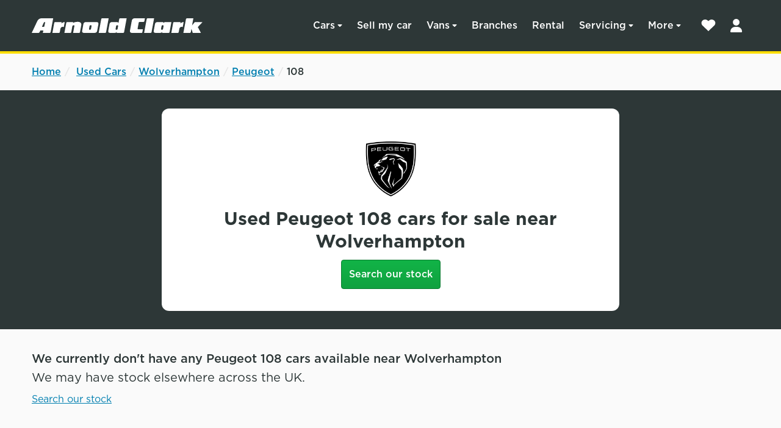

--- FILE ---
content_type: text/html; charset=utf-8
request_url: https://www.arnoldclark.com/used-cars/wolverhampton/peugeot/108
body_size: 12157
content:
<!DOCTYPE html>

<html lang="en-GB" class="js-off">
<head>
  <meta charset="utf-8">
  <meta name="viewport" content="width=device-width, initial-scale=1">

  <script>
  window.authOptions = {
    domain: 'https://account.arnoldclark.com',
    clientId: 'v7nqhDVIrHR9wbW2eyUXnOxcsLHTcGvp',
    cacheLocation: 'localstorage',
    authorizationParams: {
      scope: 'openid profile',
      audience: 'https://mobile.arnoldclark.com',
    },     
  }
</script>

<script 
  id='checkSSOLogin' 
  src='/assets/packs/js/check_sso-5b8ca3539f1c7dce571e.js'>
</script>

    <link rel="preconnect" href="https://www.googletagmanager.com">
    <link rel="dns-prefetch" href="https://www.googletagmanager.com">
    <link rel="preconnect" href="https://vcache.arnoldclark.com" crossorigin>
    <link rel="dns-prefetch" href="https://vcache.arnoldclark.com">
    

  <title>Used Peugeot 108 cars near Wolverhampton</title>
    <meta name="description" content="Find used Peugeot 108 cars for sale in Wolverhampton at Arnold Clark. Search 0 second hand cars in-stock at Europe&#39;s largest independent car dealer.">
  <meta property="og:title" content="Used Peugeot 108 cars near Wolverhampton">
<meta property="og:description" content="Find used Peugeot 108 cars for sale in Wolverhampton at Arnold Clark. Search 0 second hand cars in-stock at Europe&#39;s largest independent car dealer.">

    <meta property="og:image" content="https://www.arnoldclark.com/cdn/images/search-landing-pages/wolverhampton-lg.jpg">

<meta name="twitter:site" content="@arnoldclark">
<meta name="twitter:card" content="summary">
  <script>
  if (
    'addEventListener' in window &&
    'classList' in document.documentElement &&
    'localStorage' in window &&
    'querySelector' in document
  ) {
    document.documentElement.classList.remove('js-off');
    document.documentElement.classList.add('js-on');
  }
</script>

  <link rel="stylesheet" href="https://cdn.fonts.net/t/1.css?apiType=css&projectid=cf8a8f4e-30dc-4da4-974a-eb6d3226091f" media="print" onload="this.media='all'">
  <link rel="stylesheet" href="/assets/landing_pages-a92aede7f9b90c598587bc6682a0b00883db54a193fcea7f7d67a061cf80d33e.css" media="screen" />
  

  <script src="/assets/collapse_lite-0b88338478be4b2cde6cc917c925508cf734c127a467b4821ed5d619f75f64f2.js" defer="defer"></script>
  <script id='universalNavigation' defer src='/assets/packs/js/universalNavigation-a409d7f1ad89a9a31298.js'></script>
  

  <link rel="apple-touch-icon" type="image/png" href="/assets/icons/apple-touch-icon-60x60-5875a8c08902d6c86fb80daa71560f65b79300cda5ed6067832436292e43ecb8.png" sizes="60x60" />
<link rel="apple-touch-icon" type="image/png" href="/assets/icons/apple-touch-icon-72x72-4ed7fa60037ffb33a6fda9cbd66fc71366f5c992de706bbac577ac77adb1e52d.png" sizes="72x72" />
<link rel="apple-touch-icon" type="image/png" href="/assets/icons/apple-touch-icon-114x114-133c66a2931ffb96c3c7e248b94bd0e54d60529c88ada80f4f02446eeed3a630.png" sizes="114x114" />
<link rel="apple-touch-icon" type="image/png" href="/assets/icons/apple-touch-icon-152x152-98bc76665f9a94f31427e7005831fa2f42851bfb3c5fdb0ab13dd615c95f87ce.png" sizes="152x152" />
<link rel="apple-touch-icon" type="image/png" href="/assets/icons/apple-touch-icon-180x180-7d7f9cf3cdb6de224d05bea62a07dc2cb93e35bf57356c027d0576951ff5a414.png" sizes="180x180" />
<link rel="icon" type="image/png" href="/assets/icons/favicon-48x48-75bbbbf639f24415ea729efee22514fca857173b5460bf62f34f3ae4ab90819f.png" sizes="48x48" />
<link rel="icon" type="image/png" href="/assets/icons/favicon-192x192-8010712b527b36e691e85e165d0322384039e3647f33a4b9b69cb49214484ede.png" sizes="192x192" />
<meta name="theme-color" content="#2d3737">


  
  <link rel="canonical" href="https://www.arnoldclark.com/used-cars/wolverhampton/peugeot/108" />
  <meta name="csrf-param" content="authenticity_token" />
<meta name="csrf-token" content="DbLYtzxyf8odETTm5zQZkyQ4s9qMXHHjHc3BC4wXuY91MQl+DCRr28o79SGQDUQiOPY/WuAEvp7rvh+GACUW1g==" />

    


  <script type="application/ld+json">
  {
  "@context": "https://schema.org",
  "@graph": [
    {
      "@type": "BreadcrumbList",
      "itemListElement": [
        {
          "@type": "ListItem",
          "position": 1,
          "name": "Home",
          "item": "https://www.arnoldclark.com"
        },
        {
          "@type": "ListItem",
          "position": 2,
          "name": "Used Cars",
          "item": "https://www.arnoldclark.com/used-cars"
        },
        {
          "@type": "ListItem",
          "position": 3,
          "name": "Wolverhampton",
          "item": "https://www.arnoldclark.com/used-cars/wolverhampton"
        },
        {
          "@type": "ListItem",
          "position": 4,
          "name": "Peugeot",
          "item": "https://www.arnoldclark.com/used-cars/wolverhampton/peugeot"
        },
        {
          "@type": "ListItem",
          "position": 5,
          "name": "108",
          "item": "https://www.arnoldclark.com/used-cars/wolverhampton/peugeot/108"
        }
      ]
    },
    {
      "@type": "Vehicle",
      "mainEntityOfPage": "https://www.arnoldclark.com/used-cars/wolverhampton/peugeot/108",
      "brand": {
        "@type": "brand",
        "name": "Peugeot 108",
        "logo": "https://www.arnoldclark.com/cdn/images/shared/logos/peugeot.jpg"
      },
      "name": "Peugeot 108",
      "description": "Find used Peugeot 108 cars for sale in Wolverhampton at Arnold Clark. Search 0 second hand cars in-stock at Europe's largest independent car dealer.",
      "offers": {
        "@type": "AggregateOffer",
        "priceCurrency": "GBP",
        "areaServed": {
          "@type": "City",
          "name": "Wolverhampton"
        },
        "itemCondition": "UsedCondition",
        "lowPrice": null,
        "offerCount": 0
      }
    }
  ]
}
</script>

  
  <script id="dataLayer">
    var dataLayer = [{"vehiclesMake":"Peugeot","vehiclesModel":"108","town":"Wolverhampton","appName":"SEO Landing Pages","content_group":"vehicle landing page","experiments":{},"loggedIn":false}];
  </script>
</head>

<body class="">
  <a class="ch-skip" href="#main">Skip to main content</a>
  <!-- Google Tag Manager -->
<noscript>
  <iframe src="//www.googletagmanager.com/ns.html?id=GTM-NCZ86Q" height="0" width="0" style="display:none;visibility:hidden"></iframe>
</noscript>

<!-- Begin GTM With CookieControl consents -->
<script>
  function gtag(){dataLayer.push(arguments)}function getCookie(e){
  for(var c=e+"=",d=decodeURIComponent(document.cookie).split(";"),b=0;b<d.length;b++)
  {for(var a=d[b];" "==a.charAt(0);)a=a.substring(1);if(0==a.indexOf(c))
  return a.substring(c.length,a.length)}return""}var cookieConsents=getCookie("CookieControl"),
  ad_storage=cookieConsents.indexOf('marketing":"accepted')> -1?"granted":"denied",
  analytics_storage=cookieConsents.indexOf('analytics":"accepted')> -1?"granted":"denied";
  gtag('consent','default',{'functionality_storage':'granted','ad_storage':ad_storage,
  'ad_user_data':ad_storage,'ad_personalization':ad_storage,
  'analytics_storage':analytics_storage,'wait_for_update':500});
  (function(w,d,s,l,i){w[l]=w[l]||[];w[l].push({'gtm.start':
  new Date().getTime(),event:'gtm.js'});var f=d.getElementsByTagName(s)[0],
  j=d.createElement(s),dl=l!='dataLayer'?'&l='+l:'';j.async=true;j.src=
  'https://www.googletagmanager.com/gtm.js?id='+i+dl;f.parentNode.insertBefore(j,f);
  })(window,document,'script','dataLayer','GTM-NCZ86Q');
</script>
<!-- End GTM With CookieControl consents -->
<!-- End Google Tag Manager -->

  
    <header class="ac-new-header" role="banner">
  <div class="ch-container ch-display--flex ch-align-items--center">
    <a href="https://www.arnoldclark.com" class="ac-new-header__logo">
      <img src="https://www.arnoldclark.com/assets/application/arnold-clark-logo-white-5d3373aeb4c27fbaa52524e1cd953e7791d812e519a3650d2a9fe9897393d45d.svg" alt="Arnold Clark" width="280" height="24">
    </a>
    <nav role="navigation" class="ch-display--flex ch-align-items--center">
  <div class="ac-nav__wrapper" data-nav-id="nav-wrapper" aria-expanded="false">
    <div class="ac-nav__mobile-header">
      <a href="https://www.arnoldclark.com" data-nav-id="nav-menu-logo" class="ch-display--block">
        <img src="https://www.arnoldclark.com/assets/navigation/ac-emblem-f5296fdb2142e5cd4fdfb74a3e64c3eb77472c0c63765a218141b18b3f5e65a9.svg" alt="Back to home" loading="lazy" width="36" height="36">
      </a>
      <button data-nav-id="nav-menu-back" type="button" class="ch-btn ac-nav__back-button ch-display--none">
        <img src="https://www.arnoldclark.com/assets/navigation/back-arrow-c5e2ca173f3713967a860afff0b72afef1f335cebaae8a49918144b18ec3e509.svg" alt="Close menu" loading="lazy" class="ch-mr--2" width="20" height="20">Back
      </button>
      <button class="ac-nav__close-button" data-nav-id="nav-close-button" type="button">
        <img src="https://www.arnoldclark.com/assets/navigation/close-efb15eac75a9ef4138bc2be3e7eec63b5f8be6e34cef6d84e3c9dfc85cfdb64a.svg" alt="Close menu" loading="lazy" width="48" height="48">
      </button>
    </div>
    
    <nav
  class="ac-nav "
  data-level="0"
> 
    
<ul
  class="ac-nav__list"
  role="menu"
  data-nav-id="home"
>
    <li class="ac-nav__item">
        <a
          data-parent-level="0"
          class="ac-nav__link ac-nav__link--submenu ac-nav__link--top-level"
          href="#menu-cars"
        >
          Cars
        </a>


        <nav
  class="ac-nav ac-nav--submenu ac-nav--hidden"
  data-level="3"
> 
      <h3 class="ac-nav__subheading ac-nav__subheading--category">
    Cars
  </h3>

<ul
  class="ac-nav__list"
  role="menu"
  data-nav-id="home"
>
    <li class="ac-nav__item">
        <a
          data-parent-level="3"
          class="ac-nav__link  "
          href="/vehicles"
        >
          Search
        </a>


    </li>
    <li class="ac-nav__item">
        <a
          data-parent-level="3"
          class="ac-nav__link  "
          href="/used-cars"
        >
          Used cars
        </a>


    </li>
    <li class="ac-nav__item">
        <a
          data-parent-level="3"
          class="ac-nav__link  "
          href="/new-cars"
        >
          New cars
        </a>


    </li>
    <li class="ac-nav__item">
        <a
          data-parent-level="3"
          class="ac-nav__link  "
          href="/nearly-new-cars"
        >
          Nearly-new cars
        </a>


    </li>
    <li class="ac-nav__item">
        <a
          data-parent-level="3"
          class="ac-nav__link  "
          href="/electric-cars"
        >
          Electric cars
        </a>


    </li>
    <li class="ac-nav__item">

        <!-- Mobile list items -->
        <select class="ac-nav__link ac-nav__link--select">
            <option 
              value="#"
            >
              Makes
            </option>
            <option 
              value="/abarth"
            >
              Abarth
            </option>
            <option 
              value="/alfa-romeo"
            >
              Alfa Romeo
            </option>
            <option 
              value="/alpine"
            >
              Alpine
            </option>
            <option 
              value="/bmw"
            >
              BMW
            </option>
            <option 
              value="/byd"
            >
              BYD
            </option>
            <option 
              value="/chery"
            >
              Chery
            </option>
            <option 
              value="/citroen"
            >
              Citroën
            </option>
            <option 
              value="/corvette"
            >
              Corvette
            </option>
            <option 
              value="/cupra"
            >
              CUPRA
            </option>
            <option 
              value="/dacia"
            >
              Dacia
            </option>
            <option 
              value="/ds"
            >
              DS
            </option>
            <option 
              value="/fiat"
            >
              Fiat
            </option>
            <option 
              value="/geely"
            >
              Geely
            </option>
            <option 
              value="/genesis"
            >
              Genesis
            </option>
            <option 
              value="/gwm"
            >
              GWM
            </option>
            <option 
              value="/honda"
            >
              Honda
            </option>
            <option 
              value="/hyundai"
            >
              Hyundai
            </option>
            <option 
              value="/jaecoo"
            >
              JAECOO
            </option>
            <option 
              value="/jeep"
            >
              Jeep
            </option>
            <option 
              value="/kia"
            >
              Kia
            </option>
            <option 
              value="/leapmotor"
            >
              Leapmotor
            </option>
            <option 
              value="/maserati"
            >
              Maserati
            </option>
            <option 
              value="/mazda"
            >
              Mazda
            </option>
            <option 
              value="/mercedes-benz"
            >
              Mercedes-Benz
            </option>
            <option 
              value="/mg"
            >
              MG
            </option>
            <option 
              value="/mini"
            >
              MINI
            </option>
            <option 
              value="/omoda"
            >
              OMODA
            </option>
            <option 
              value="/peugeot"
            >
              Peugeot
            </option>
            <option 
              value="/renault"
            >
              Renault
            </option>
            <option 
              value="/seat"
            >
              SEAT
            </option>
            <option 
              value="/skoda"
            >
              Škoda
            </option>
            <option 
              value="/smart"
            >
              smart
            </option>
            <option 
              value="/vauxhall"
            >
              Vauxhall
            </option>
            <option 
              value="/volkswagen"
            >
              Volkswagen
            </option>
            <option 
              value="/volvo"
            >
              Volvo
            </option>
        </select>

    </li>
    <li class="ac-nav__item">
        <a
          data-parent-level="3"
          class="ac-nav__link  "
          href="/luxury-cars"
        >
          Luxury cars
        </a>


    </li>
    <li class="ac-nav__item">
        <a
          data-parent-level="3"
          class="ac-nav__link  "
          href="/motability"
        >
          Motability
        </a>


    </li>
    <li class="ac-nav__item">
        <a
          data-parent-level="3"
          class="ac-nav__link  "
          href="https://www.arnoldclarkleasing.com/personal"
            target="_blank"
        >
          Personal car leasing
        </a>


    </li>
</ul>

    <!-- Desktop list items -->
    <div class="ac-nav__secondary-list">
      <h3 class="ac-nav__subheading">Makes</h3>
      <ul class="ac-nav__list">
            <li class="ac-nav__item">
              <a
                data-parent-level="3"
                class="ac-nav__link "
                href="/abarth"
              >
                Abarth
              </a>
            </li>
            <li class="ac-nav__item">
              <a
                data-parent-level="3"
                class="ac-nav__link "
                href="/alfa-romeo"
              >
                Alfa Romeo
              </a>
            </li>
            <li class="ac-nav__item">
              <a
                data-parent-level="3"
                class="ac-nav__link "
                href="/alpine"
              >
                Alpine
              </a>
            </li>
            <li class="ac-nav__item">
              <a
                data-parent-level="3"
                class="ac-nav__link "
                href="/bmw"
              >
                BMW
              </a>
            </li>
            <li class="ac-nav__item">
              <a
                data-parent-level="3"
                class="ac-nav__link "
                href="/byd"
              >
                BYD
              </a>
            </li>
            <li class="ac-nav__item">
              <a
                data-parent-level="3"
                class="ac-nav__link "
                href="/chery"
              >
                Chery
              </a>
            </li>
            <li class="ac-nav__item">
              <a
                data-parent-level="3"
                class="ac-nav__link "
                href="/citroen"
              >
                Citroën
              </a>
            </li>
            <li class="ac-nav__item">
              <a
                data-parent-level="3"
                class="ac-nav__link "
                href="/corvette"
              >
                Corvette
              </a>
            </li>
            <li class="ac-nav__item">
              <a
                data-parent-level="3"
                class="ac-nav__link "
                href="/cupra"
              >
                CUPRA
              </a>
            </li>
            <li class="ac-nav__item">
              <a
                data-parent-level="3"
                class="ac-nav__link "
                href="/dacia"
              >
                Dacia
              </a>
            </li>
            <li class="ac-nav__item">
              <a
                data-parent-level="3"
                class="ac-nav__link "
                href="/ds"
              >
                DS
              </a>
            </li>
            <li class="ac-nav__item">
              <a
                data-parent-level="3"
                class="ac-nav__link "
                href="/fiat"
              >
                Fiat
              </a>
            </li>
            <li class="ac-nav__item">
              <a
                data-parent-level="3"
                class="ac-nav__link "
                href="/geely"
              >
                Geely
              </a>
            </li>
            <li class="ac-nav__item">
              <a
                data-parent-level="3"
                class="ac-nav__link "
                href="/genesis"
              >
                Genesis
              </a>
            </li>
            <li class="ac-nav__item">
              <a
                data-parent-level="3"
                class="ac-nav__link "
                href="/gwm"
              >
                GWM
              </a>
            </li>
            <li class="ac-nav__item">
              <a
                data-parent-level="3"
                class="ac-nav__link "
                href="/honda"
              >
                Honda
              </a>
            </li>
            <li class="ac-nav__item">
              <a
                data-parent-level="3"
                class="ac-nav__link "
                href="/hyundai"
              >
                Hyundai
              </a>
            </li>
            <li class="ac-nav__item">
              <a
                data-parent-level="3"
                class="ac-nav__link "
                href="/jaecoo"
              >
                JAECOO
              </a>
            </li>
            <li class="ac-nav__item">
              <a
                data-parent-level="3"
                class="ac-nav__link "
                href="/jeep"
              >
                Jeep
              </a>
            </li>
            <li class="ac-nav__item">
              <a
                data-parent-level="3"
                class="ac-nav__link "
                href="/kia"
              >
                Kia
              </a>
            </li>
            <li class="ac-nav__item">
              <a
                data-parent-level="3"
                class="ac-nav__link "
                href="/leapmotor"
              >
                Leapmotor
              </a>
            </li>
            <li class="ac-nav__item">
              <a
                data-parent-level="3"
                class="ac-nav__link "
                href="/maserati"
              >
                Maserati
              </a>
            </li>
            <li class="ac-nav__item">
              <a
                data-parent-level="3"
                class="ac-nav__link "
                href="/mazda"
              >
                Mazda
              </a>
            </li>
            <li class="ac-nav__item">
              <a
                data-parent-level="3"
                class="ac-nav__link "
                href="/mercedes-benz"
              >
                Mercedes-Benz
              </a>
            </li>
            <li class="ac-nav__item">
              <a
                data-parent-level="3"
                class="ac-nav__link "
                href="/mg"
              >
                MG
              </a>
            </li>
            <li class="ac-nav__item">
              <a
                data-parent-level="3"
                class="ac-nav__link "
                href="/mini"
              >
                MINI
              </a>
            </li>
            <li class="ac-nav__item">
              <a
                data-parent-level="3"
                class="ac-nav__link "
                href="/omoda"
              >
                OMODA
              </a>
            </li>
            <li class="ac-nav__item">
              <a
                data-parent-level="3"
                class="ac-nav__link "
                href="/peugeot"
              >
                Peugeot
              </a>
            </li>
            <li class="ac-nav__item">
              <a
                data-parent-level="3"
                class="ac-nav__link "
                href="/renault"
              >
                Renault
              </a>
            </li>
            <li class="ac-nav__item">
              <a
                data-parent-level="3"
                class="ac-nav__link "
                href="/seat"
              >
                SEAT
              </a>
            </li>
            <li class="ac-nav__item">
              <a
                data-parent-level="3"
                class="ac-nav__link "
                href="/skoda"
              >
                Škoda
              </a>
            </li>
            <li class="ac-nav__item">
              <a
                data-parent-level="3"
                class="ac-nav__link "
                href="/smart"
              >
                smart
              </a>
            </li>
            <li class="ac-nav__item">
              <a
                data-parent-level="3"
                class="ac-nav__link "
                href="/vauxhall"
              >
                Vauxhall
              </a>
            </li>
            <li class="ac-nav__item">
              <a
                data-parent-level="3"
                class="ac-nav__link "
                href="/volkswagen"
              >
                Volkswagen
              </a>
            </li>
            <li class="ac-nav__item">
              <a
                data-parent-level="3"
                class="ac-nav__link "
                href="/volvo"
              >
                Volvo
              </a>
            </li>
      </ul>
    </div>




      <h3 class="ac-nav__subheading ac-nav__subheading--find-out-more">
    Find out more
  </h3>

<ul
  class="ac-nav__list  ac-nav__list--find-out-more"
  role="menu"
  data-nav-id="home"
>
    <li class="ac-nav__item">
      <a
        data-parent-level="3"
        class="ac-nav__link  "
        href="/car-finance"
      >
        Car finance
      </a>

    </li>
    <li class="ac-nav__item">
      <a
        data-parent-level="3"
        class="ac-nav__link  "
        href="/electric-cars"
      >
        Electric car buying
      </a>

    </li>
    <li class="ac-nav__item">
      <a
        data-parent-level="3"
        class="ac-nav__link  "
        href="/servicing/complete-aftercare"
      >
        Aftercare range
      </a>

    </li>
    <li class="ac-nav__item">
      <a
        data-parent-level="3"
        class="ac-nav__link  "
        href="/best-deal-guarantee"
      >
        Our Best Deal Guarantee
      </a>

    </li>

</ul>

</nav>

    </li>
    <li class="ac-nav__item">
        <a
          data-parent-level="0"
          class="ac-nav__link  ac-nav__link--top-level"
          href="/sell-my-car"
        >
          Sell my car
        </a>


    </li>
    <li class="ac-nav__item">
        <a
          data-parent-level="0"
          class="ac-nav__link ac-nav__link--submenu ac-nav__link--top-level"
          href="#vans"
        >
          Vans
        </a>


        <nav
  class="ac-nav ac-nav--submenu ac-nav--hidden"
  data-level="3"
> 
      <h3 class="ac-nav__subheading ac-nav__subheading--category">
    Vans
  </h3>

<ul
  class="ac-nav__list"
  role="menu"
  data-nav-id="home"
>
    <li class="ac-nav__item">
        <a
          data-parent-level="3"
          class="ac-nav__link  "
          href="/van-store"
        >
          Vanstore
        </a>


    </li>
    <li class="ac-nav__item">
        <a
          data-parent-level="3"
          class="ac-nav__link  "
          href="/vehicles?search_type=Vans&amp;payment_type=cash"
            rel="noindex, nofollow"
        >
          Used vans
        </a>


    </li>
    <li class="ac-nav__item">
        <a
          data-parent-level="3"
          class="ac-nav__link  "
          href="/new-vans"
        >
          New vans
        </a>


    </li>
    <li class="ac-nav__item">
        <a
          data-parent-level="3"
          class="ac-nav__link  "
          href="/nearly-new-vans"
        >
          Nearly-new vans
        </a>


    </li>
    <li class="ac-nav__item">
        <a
          data-parent-level="3"
          class="ac-nav__link  "
          href="/van-store#locations"
        >
          Branches
        </a>


    </li>
    <li class="ac-nav__item">
        <a
          data-parent-level="3"
          class="ac-nav__link  "
          href="https://www.arnoldclarkleasing.com/business-quote"
            target="_blank"
        >
          Van leasing
        </a>


    </li>
</ul>





      <h3 class="ac-nav__subheading ac-nav__subheading--find-out-more">
    Find out more
  </h3>

<ul
  class="ac-nav__list  ac-nav__list--find-out-more"
  role="menu"
  data-nav-id="home"
>
    <li class="ac-nav__item">
      <a
        data-parent-level="3"
        class="ac-nav__link  "
        href="/sell-my-van"
      >
        Sell your van
      </a>

    </li>
    <li class="ac-nav__item">
      <a
        data-parent-level="3"
        class="ac-nav__link  "
        href="/servicing"
      >
        Servicing
      </a>

    </li>
    <li class="ac-nav__item">
      <a
        data-parent-level="3"
        class="ac-nav__link  "
        href="/coachbuilders"
      >
        Van conversions
      </a>

    </li>

</ul>

</nav>

    </li>
    <li class="ac-nav__item">
        <a
          data-parent-level="0"
          class="ac-nav__link  ac-nav__link--top-level"
          href="/find-a-dealer"
        >
          Branches
        </a>


    </li>
    <li class="ac-nav__item">
        <a
          data-parent-level="0"
          class="ac-nav__link  ac-nav__link--top-level"
          href="https://www.arnoldclarkrental.com/"
            target="_blank"
        >
          Rental
        </a>


    </li>
    <li class="ac-nav__item">
        <a
          data-parent-level="0"
          class="ac-nav__link ac-nav__link--submenu ac-nav__link--top-level"
          href="#servicing"
        >
          Servicing
        </a>


        <nav
  class="ac-nav ac-nav--submenu ac-nav--hidden"
  data-level="3"
> 
      <h3 class="ac-nav__subheading ac-nav__subheading--category">
    Servicing and repairs
  </h3>

<ul
  class="ac-nav__list"
  role="menu"
  data-nav-id="home"
>
    <li class="ac-nav__item">
        <a
          data-parent-level="3"
          class="ac-nav__link  "
          href="/servicing/book"
            rel="nofollow"
        >
          Book a Service or MOT
        </a>


    </li>
    <li class="ac-nav__item">
        <a
          data-parent-level="3"
          class="ac-nav__link  "
          href="/servicing/manufacturer"
        >
          Manufacturer servicing
        </a>


    </li>
    <li class="ac-nav__item">
        <a
          data-parent-level="3"
          class="ac-nav__link  "
          href="/servicing/value"
        >
          Value servicing
        </a>


    </li>
    <li class="ac-nav__item">
        <a
          data-parent-level="3"
          class="ac-nav__link  "
          href="/servicing"
        >
          More servicing options
        </a>


    </li>
    <li class="ac-nav__item">
        <a
          data-parent-level="3"
          class="ac-nav__link  "
          href="/servicing/tyres/prices"
        >
          Tyres
        </a>


    </li>
    <li class="ac-nav__item">
        <a
          data-parent-level="3"
          class="ac-nav__link  "
          href="https://www.arnoldclarkautoparts.com/"
            target="_blank"
        >
          Parts &amp; Accessories
        </a>


    </li>
</ul>





      <h3 class="ac-nav__subheading ac-nav__subheading--find-out-more">
    Find out more
  </h3>

<ul
  class="ac-nav__list  ac-nav__list--find-out-more"
  role="menu"
  data-nav-id="home"
>
    <li class="ac-nav__item">
      <a
        data-parent-level="3"
        class="ac-nav__link  "
        href="/aftercare-car-warranty"
      >
        Aftercare warranty
      </a>

    </li>
    <li class="ac-nav__item">
      <a
        data-parent-level="3"
        class="ac-nav__link  "
        href="/servicing/accident-repairs"
      >
        Accident repairs
      </a>

    </li>
    <li class="ac-nav__item">
      <a
        data-parent-level="3"
        class="ac-nav__link  "
        href="/accist"
      >
        Accist accident management
      </a>

    </li>
    <li class="ac-nav__item">
      <a
        data-parent-level="3"
        class="ac-nav__link  "
        href="/servicing/electric-car"
      >
        Electric car servicing
      </a>

    </li>
    <li class="ac-nav__item">
      <a
        data-parent-level="3"
        class="ac-nav__link  "
        href="/servicing/pay-monthly"
      >
        Interest free payment plans
      </a>

    </li>
    <li class="ac-nav__item">
      <a
        data-parent-level="3"
        class="ac-nav__link  "
        href="/coachbuilders"
      >
        Coachbuilders
      </a>

    </li>
    <li class="ac-nav__item">
      <a
        data-parent-level="3"
        class="ac-nav__link  "
        href="/servicing"
      >
        Why choose Arnold Clark?
      </a>

    </li>

</ul>

</nav>

    </li>
    <li class="ac-nav__item">
        <a
          data-parent-level="0"
          class="ac-nav__link ac-nav__link--submenu ac-nav__link--top-level"
          href="#more"
        >
          More
        </a>


        <nav
  class="ac-nav ac-nav--submenu ac-nav--hidden"
  data-level="3"
> 
      <h3 class="ac-nav__subheading ac-nav__subheading--category">
    More from us
  </h3>

<ul
  class="ac-nav__list"
  role="menu"
  data-nav-id="home"
>
    <li class="ac-nav__item">
        <a
          data-parent-level="3"
          class="ac-nav__link  "
          href="https://www.arnoldclarkleasing.com/business"
            target="_blank"
        >
          Business leasing
        </a>


    </li>
    <li class="ac-nav__item">
        <a
          data-parent-level="3"
          class="ac-nav__link  "
          href="https://www.arnoldclarkautoparts.com/"
            target="_blank"
        >
          Autoparts
        </a>


    </li>
    <li class="ac-nav__item">
        <a
          data-parent-level="3"
          class="ac-nav__link  "
          href="https://www.centralcarauctions.com/"
            target="_blank"
        >
          Central Car Auctions
        </a>


    </li>
    <li class="ac-nav__item">
        <a
          data-parent-level="3"
          class="ac-nav__link  "
          href="https://www.gtg.co.uk/"
            target="_blank"
        >
          GTG Training
        </a>


    </li>
    <li class="ac-nav__item">
        <a
          data-parent-level="3"
          class="ac-nav__link  "
          href="https://bumblebeeev.com/"
            target="_blank"
        >
          Bumblebee EV
        </a>


    </li>
    <li class="ac-nav__item">
        <a
          data-parent-level="3"
          class="ac-nav__link  "
          href="/charge"
        >
          Charge
        </a>


    </li>
    <li class="ac-nav__item">
        <a
          data-parent-level="3"
          class="ac-nav__link  "
          href="/insurance"
        >
          Insurance
        </a>


    </li>
    <li class="ac-nav__item">
        <a
          data-parent-level="3"
          class="ac-nav__link  "
          href="/vehicles?body_type%5B%5D=Motorbike"
            rel="noindex, nofollow"
        >
          Motorbikes
        </a>


    </li>
</ul>





      <h3 class="ac-nav__subheading ac-nav__subheading--find-out-more">
    Find out more
  </h3>

<ul
  class="ac-nav__list  ac-nav__list--find-out-more"
  role="menu"
  data-nav-id="home"
>
    <li class="ac-nav__item">
      <a
        data-parent-level="3"
        class="ac-nav__link  "
        href="/help"
      >
        Help &amp; Support
      </a>

    </li>
    <li class="ac-nav__item">
      <a
        data-parent-level="3"
        class="ac-nav__link  "
        href="/careers"
      >
        Careers
      </a>

    </li>
    <li class="ac-nav__item">
      <a
        data-parent-level="3"
        class="ac-nav__link  "
        href="/car-finance"
      >
        Car finance guide
      </a>

    </li>
    <li class="ac-nav__item">
      <a
        data-parent-level="3"
        class="ac-nav__link  "
        href="/car-valuation/part-exchange"
      >
        Part exchange
      </a>

    </li>
    <li class="ac-nav__item">
      <a
        data-parent-level="3"
        class="ac-nav__link  "
        href="/electric-cars"
      >
        Electric car buying
      </a>

    </li>
    <li class="ac-nav__item">
      <a
        data-parent-level="3"
        class="ac-nav__link  "
        href="/click-and-collect"
      >
        Click &amp; Collect
      </a>

    </li>
    <li class="ac-nav__item">
      <a
        data-parent-level="3"
        class="ac-nav__link  "
        href="/coachbuilders/mobility-adaptations"
      >
        Mobility adaptations
      </a>

    </li>
    <li class="ac-nav__item">
      <a
        data-parent-level="3"
        class="ac-nav__link  "
        href="/community"
      >
        Community
      </a>

    </li>
    <li class="ac-nav__item">
      <a
        data-parent-level="3"
        class="ac-nav__link  "
        href="/newsroom"
      >
        Newsroom
      </a>

    </li>
    <li class="ac-nav__item">
      <a
        data-parent-level="3"
        class="ac-nav__link  "
        href="/blog"
      >
        Blog
      </a>

    </li>

</ul>

</nav>

    </li>
</ul>





</nav>

    
    <div class="ac-nav__footer">
      <div class="ac-nav__tools">
        <a href="/help"
          class="ac-nav__help"
        >
          <img src="https://www.arnoldclark.com/assets/navigation/help-8be80905fafc6d9368499428af443655de790e4368343c655750d3ee759551da.svg" loading="lazy" class="ch-mr--2" alt="" width="24" height="24">Help &amp; Support
        </a>
      </div>
      <div class="ac-nav__trustpilot">
        <span class="ch-fw--500">Rated Excellent</span> on <img src="/assets/application/trustpilot/trustpilot-logo-green-black-648fc7ae33f60ac48db9229a0e02f656ed6e3ffae0bad692c7f5339c9a51237c.svg" alt="Trustpilot" loading="lazy" width="114" height="28">
      </div>
    </div>
  </div>
  <div class="ch-flex--none md:ch-ml--2">
    <a class="ch-display--inline-block ac-nav__shortlist" data-gtm-track="interaction" data-gtm-track-action="Clicked header shortlist" data-gtm-track-label="Web mobile" rel="nofollow" href="/shortlist">
      <span class="ac-nav__shortlist--label ch-reader" >Shortlist</span>
</a>    <button 
      class="ch-display--inline-block ac-nav__login"
      data-gtm-track="click_cta"
      data-gtm-track-label="Login - Main Nav"
    > 
      <span class="ch-reader ac-nav__login--label">Log in to your account</span>
    </button>
  </div>
  <button class="ac-nav__menu-button" data-nav-id="nav-menu-button" type="button" aria-haspopup="true" aria-expanded="false">
    <img src="https://www.arnoldclark.com/assets/navigation/menu-bc84448a258f694da9529c12e1eafd5d4d69123ee21307c2bc554ab0fb518d11.svg" alt="" width="28" height="20" class="ch-mh--auto">
    <span class="ch-reader">Menu</span>
  </button>
</nav>

  </div>
</header>

  
  <main id="main">
    <nav class="ch-container ch-bg--grey-1 ch-mv--2 md:ch-mv--3">
  <ul class="ch-breadcrumb ch-fs--3">
    <li class="ch-breadcrumb__item">
      <a href="https://www.arnoldclark.com">Home</a>
    </li>
    <li class="ch-breadcrumb__item">
      <a href="/used-cars">Used Cars</a>
    </li>
    <li class="ch-breadcrumb__item"><a href="/used-cars/wolverhampton">Wolverhampton</a></li><li class="ch-breadcrumb__item"><a href="/used-cars/wolverhampton/peugeot">Peugeot</a></li><li class="ch-breadcrumb__item">108</li>
  </ul>
</nav>


<div class="ch-full-bleed ch-bg--ac-black ch-pa--2 md:ch-pv--5 ch-mb--3 md:ch-mb--6">
  <header class="ch-container seo-header ch-ph--3 sm:ch-ph--6 ch-pv--3 sm:ch-pv--6 ch-bg--white ch-rounded--lg ch-text--center">
      <div class="ch-display--block ch-mv--3">
        <img alt="" class="ch-img--responsive ch-centered" style="max-height: 90px" src="https://www.arnoldclark.com/cdn/images/shared/logos/manufacturer/contained/center/peugeot.png" />
      </div>
    <h1 class="ch-fs--5 sm:ch-fs--6"><strong>Used Peugeot 108 cars for sale near Wolverhampton</strong></h1>
    <a class="ch-btn ch-btn--success search-btn ch-btn--block md:ch-width--auto" rel="noindex, nofollow" href="/vehicles?location=Wolverhampton%2C+UK&amp;make_model%5Bpeugeot%5D%5B%5D=108&amp;sort_order=price_up">Search our stock</a>
  </header>
</div>
<div class="ch-container ch-bg--grey-1">
  
  <h2 class="ch-mb--1 ch-fs--4 ch-fw--500">We currently don&#39;t have any Peugeot 108 cars available near Wolverhampton</h2>
<p class="ch-fs--4 ch-mb--0">We may have stock elsewhere across the UK.</p>

<div class="ch-mb--4 ch-pv--2 ch-fs--3">
  <a rel="noindex, nofollow" href="/vehicles?location=Wolverhampton%2C+UK&amp;make_model%5Bpeugeot%5D%5B%5D=108&amp;sort_order=price_up">Search our stock</a>
</div>

  
  <div class="ch-display--flex ch-mb--6">
  <div class="ac-result ch-text--center ch-justify-content--center stock-alerts__card ch-pa--4 js-off--hide">
    <span class="stock-alerts__bell ch-mb--2"></span>
    <h3 class="ch-fs--4">Not seeing your perfect car?</h3>
    <p>We&apos;ll let you know as soon as it comes into stock</p>
     <div data-react-class="stock_alerts/stockAlertLauncher" data-react-props="{}" data-hydrate="t" data-react-cache-id="stock_alerts/stockAlertLauncher-0"><button class="ch-btn js-off--hide" data-gtm-track="interaction" data-gtm-track-action="Opened stock alerts wizard" type="button">Create a stock alert</button><dialog><div class="ch-modal ch-modal--drawer ac-stock-alerts__launcher ac-modal__close--grey ch-bg--grey-1 ch-text--left ch-ph--3 ch-pv--4 sm:ch-ph--6 sm:ch-pv--7"><header><h1 class="ch-fs--5 sm:ch-fs--6 ch-mb--4 sm:ch-mb--5">Create a stock alert</h1><button class="ch-modal__close" type="button"><span class="ch-reader">Close</span></button></header><main><div class="ch-bg--white ch-rounded--md ch-shadow--sm"><div class="ch-pa--3 sm:ch-pv--4"><h2 class="ch-fs--4 sm:ch-fs--5">Log in to your account</h2><p class="ch-body ch-color--grey-6 ch-mb--3 sm:ch-mb--4">You&#x27;ll be able to manage all of your stock alerts from your account.</p><button class="ch-btn ch-btn--success ch-width--12" type="button">Log in to my account</button></div></div><span class="ch-text-divider ch-fs--3 ch-color--grey-6 ch-mv--3 sm:ch-mv--4 ch-fw--400 ch-bc--grey-3">Or</span><a class="ch-btn ch-width--12 ch-bc--grey-6" href="/stock-alerts/new" rel="nofollow noindex">Continue without logging in</a></main></div></dialog></div>
  </div>
</div>

  
  
  
  
  <script type="text/javascript" src="//widget.trustpilot.com/bootstrap/v5/tp.widget.bootstrap.min.js" async></script>
<div class="ch-full-bleed ch-bg--white ch-bc--grey-3 ch-bt--1 ch-bb--1 ch-pv--4 ch-mt--4 ch-mb--6 js-off--hide">
  <div class="ch-container">
    <h3 class="ch-hide sl:ch-display--block ch-mb--4 ch-text--center">What our customers say on Trustpilot</h3>
    <div class="trustpilot-widget" data-locale="en-GB" data-template-id="53aa8912dec7e10d38f59f36" data-businessunit-id="4bdc6e65000064000505c245" data-style-height="130px" data-style-width="100%" data-theme="light" data-stars="4,5">
      <a href="https://uk.trustpilot.com/review/www.arnoldclark.com" target="_blank" rel="noopener">Trustpilot</a>
    </div>
  </div>
</div>

  
  <section>
  <div class="ac-finance__disclaimer">
  <small class="ac-type--book">
  Arnold Clark Automobiles Limited is authorised and regulated by the Financial Conduct Authority (<a target="_blank" rel="nofollow" id="fca-registration-link" title="View Firm Registration on FCA Website" href="https://register.fca.org.uk/s/firm?id=001b000000MfWTWAA3">308092</a>) for general insurance and consumer credit purposes. We act as a credit broker sourcing credit to assist with your purchase from a carefully selected panel of lenders. Lenders will pay us a fee for these introductions (<a id="finance-disclaimer-link" rel="nofollow" target="_blank" title="Opens Panel of Lenders in a new tab" href="/terms-of-use/panel-of-lenders">click here</a> for details including our panel of lenders and disclosure statement). Offers subject to status, terms and conditions.
  </small>
</div>

  <small>
    * MPG figures are obtained in laboratory testing and intended for comparisons between vehicles. Please be aware they’re not intended to represent real world efficiency.
  </small>
</section>

</div>

  </main>
  
    <footer class="ac-footer ch-fs--2" role="contentinfo">

  <div class="ch-full-bleed ch-bg--ac-black">
    <div class="ch-container">
      <ul class="ac-footer__quick-links ch-text--center lg:ch-mh--n1 ch-mv--2">
        <li class="ch-width--6 sm:ch-width--4 lg:ch-width--2 ch-pa--1"><a class="ac-footer__quick-links--link" href="https://www.arnoldclark.com/help">Help &amp; Support</a></li>
        <li class="ch-width--6 sm:ch-width--4 lg:ch-width--2 ch-pa--1"><a class="ac-footer__quick-links--link" href="https://www.arnoldclark.com/careers">Careers</a></li>
        <li class="ch-width--6 sm:ch-width--4 lg:ch-width--2 ch-pa--1"><a class="ac-footer__quick-links--link" href="https://www.arnoldclark.com/sell-my-car">Sell my car</a></li>
        <li class="ch-width--6 sm:ch-width--4 lg:ch-width--2 ch-pa--1"><a class="ac-footer__quick-links--link" href="https://www.arnoldclark.com/servicing">Book a Service</a></li>
        <li class="ch-width--6 sm:ch-width--4 lg:ch-width--2 ch-pa--1"><a class="ac-footer__quick-links--link" href="/used-cars">Used Cars</a></li>
        <li class="ch-width--6 sm:ch-width--4 lg:ch-width--2 ch-pa--1"><a class="ac-footer__quick-links--link" target="_blank" href="https://www.arnoldclarkautoparts.com">Parts &amp; Accessories</a></li>
      </ul>
    </div>
  </div>

  <div class="ch-container ch-bb--1 ch-bc--grey-7 ch-pv--3 ch-text--center ac-footer__back-to-top md:ch-display--none">
    <a onClick="(e) => e.preventDefault(); window.scrollTo(0, 0);" class="ch-color--grey-1 ch-pa--3 ch-hand"><img alt="" loading="lazy" src="https://www.arnoldclark.com/assets/footer/ac-emblem-7f79adb4c71d7419cb0d6f70d00c0536f57190772f3680f9490f313c3e7fdeff.svg" width="25" height="24" class="ch-mr--2" /><u>Back to top</u></a>
  </div>

  <div class="ch-container ch-mv--3 md:ch-mv--8">
    <div class="ch-row">
      <div class="md:ch-col--6 ch-text--center md:ch-text--left">
        <div class="ch-display--flex ch-flex-flow--column-nowrap md:ch-flex-flow--row-nowrap ch-align-items--center ch-mb--4 md:ch-mb--2">
          <img alt="Trustpilot" loading="lazy" src="https://www.arnoldclark.com/assets/footer/trustpilot-61e46e9386fa341432790883e51ade4d9effe262fe022f61fdcf749f951e0950.svg" width="150" height="35" class="ch-mb--3 md:ch-mb--0 md:ch-mr--3" />
          <img alt="" loading="lazy" src="https://www.arnoldclark.com/assets/footer/trustpilot-score-e8b980957fbc70cc578e790daefc0c78f91a4b52c774ebc1881944879d865258.svg" width="130" height="25" />
        </div>
        <p class="ch-fw--500 ch-mb--0">Rated Excellent with 179,179 reviews</p>
        <p class="ac-footer__trustpilot-find-out-more">Read real reviews from verified customers. <a target="_blank" href="https://www.trustpilot.com/review/www.arnoldclark.com">Learn more.</a></p>
      </div>
    </div>
  </div>

  <div class="ch-container md:ch-pt--4">
    <div class="ch-row">
      <div class="ch-col--12 md:ch-col--6">
        <div>
          <div class="ch-width--12">
            <form class="ac-newsletter ch-mb--5" action="https://www.arnoldclark.com/mailing-list" method="get">
              <label for="footerEmail" class="ch-width--12 ch-fs--3">Latest news and offers</label>
              <input type="email" name="email" id="footerEmail" class="ch-form__control ac-newsletter__input" placeholder="Enter your email" autocomplete="Email" aria-label="Email" maxlength="200">
              <button type="submit" class="ch-btn ch-btn--primary ch-ph--4 ac-newsletter__button">Subscribe</button>
            </form>
          </div>
          <div class="ch-width--12 md:ch-width--5">
            <div class="ch-display--flex ch-justify-content--between">
              <a class="md:ch-mr--2" href="https://www.facebook.com/ArnoldClark/" target="_blank" rel="noopener">
                <img class="ac-footer__socials" alt="Facebook" loading="lazy" src="https://www.arnoldclark.com/assets/footer/social/facebook-c11718232dfe999360d7da4dfabccf7cb372323fa0828c8fc745f87a8dbdd93a.svg" height="25" width="24" />
              </a>
              <a class="md:ch-mr--2" href="https://www.twitter.com/arnoldclark/" target="_blank" rel="noopener">
                <img class="ac-footer__socials" alt="X" loading="lazy" src="https://www.arnoldclark.com/assets/footer/social/x-8e02f94b136275822d5fa8b2cd0875936d5f74cce5416c5d18dd47d3fada4aec.svg" height="25" width="24" />
              </a>
              <a class="md:ch-mr--2" href="https://www.instagram.com/arnoldclark_ltd/" target="_blank" rel="noopener">
                <img class="ac-footer__socials" alt="Instagram" loading="lazy" src="https://www.arnoldclark.com/assets/footer/social/instagram-2aa622cf68739cb00c308a7bd273dde9ca8cf37fed955e469c4dd19932b38b5d.svg" height="25" width="25" />
              </a>
              <a class="md:ch-mr--2" href="https://www.youtube.com/user/ArnoldClarkAutos/" target="_blank" rel="noopener">
                <img class="ac-footer__socials" alt="Youtube" loading="lazy" src="https://www.arnoldclark.com/assets/footer/social/youtube-38fa2d351f0265cc6e714f4e31711dc4775bb9a69bd3ec36f186e4a71864cee6.svg" height="25" width="35" />
              </a>
              <a class="md:ch-mr--2" href="https://www.pinterest.com/arnoldclark/" target="_blank" rel="noopener">
                <img class="ac-footer__socials" alt="Pinterest" loading="lazy" src="https://www.arnoldclark.com/assets/footer/social/pinterest-ac35f80e776b8dbef2df2980333a0b7c5e5406e1a8a42f6db162869535c06370.svg" height="25" width="25" />
              </a>
              <a class="md:ch-mr--2" href="https://www.tiktok.com/@arnold_clark" target="_blank" rel="noopener">
                <img class="ac-footer__socials" alt="TikTok" loading="lazy" src="https://www.arnoldclark.com/assets/footer/social/tiktok-60983c2582a6ceb1e7dd78e5d0c46d2d3c99490b4e1086959d06e0941484050e.svg" height="25" width="22" />
              </a>
            </div>
          </div>
        </div>
      </div>
      <div class="ch-col--12 xs:ch-col--12 md:ch-col--6">
        <div class="ac-footer__apps ch-text--center md:ch-display--flex ch-bg--ac-black ch-rounded--md ch-pt--6 md:ch-pv--1 ch-pb--3 ch-mb--3">
          <img alt="" loading="lazy" src="https://www.arnoldclark.com/assets/footer/apps-17670bde512453b2799403e96eae585c595ff1b761d3e326412504116856a8b3.png" width="194" height="183" class="ac-footer__apps-screens" />
          <div class="md:ch-text--left md:ch-pl--4">
            <p class="ch-fw--600 ch-text--uppercase ch-mb--1 ch-fs--3 md:ch-mb--0">Get more out of <span class="ch-color--ac-yellow ch-display--inline-block">your app</span></p>
            <p class="ch-mb--4 md:ch-mb--1"><a href="https://www.arnoldclark.com/app">Learn more</a></p>
            <div>
              <a href="https://apps.apple.com/gb/app/arnold-clark/id1416500750" class="ch-mr--1 ch-text-decoration--none">
                <img class="ac-footer__apps--icons" loading="lazy" alt="Download on the App Store" src="https://www.arnoldclark.com/assets/footer/app-store-apple-f9529bf84ed041c0bc125790101914abec6e3530544e710ea80e2e379a96c0cd.svg" width="120" height="40" />
              </a>
              <a href="https://play.google.com/store/apps/details?id=com.arnoldclark.customer&hl=en_GB&gl=US" class="ch-text-decoration--none">
                <img class="ac-footer__apps--icons" loading="lazy" alt="Get it on Google Play" src="https://www.arnoldclark.com/assets/footer/app-store-play-4224a8d2c64abdc24f94b4af86ea20b12a0cdd42e4f2e5c9c191a3587fae3390.svg" width="135" height="40" />
              </a>
            </div>
          </div>
        </div>
      </div>
    </div>
  </div>

  <div class="ch-container md:ch-mt--3">
    <ul class="ac-footer__usps ch-text--bold ch-pv--4 sm:ch-pv--8">
      <li class="sm:ch-width--4">
        <img alt="" loading="lazy" class="ch-mv--2 ch-mr--2" src="https://www.arnoldclark.com/assets/footer/usps/usp-europes-largest-3a643a7c648c6540985c6b8c730c1e1b13476ce68e1ce0229aaeac2a88a8b0c6.svg" width="42" height="42" />
        <span class="ch-lh--heading">
          Europe&apos;s largest <span class="ch-text--normal ch-display--block">independent car retailer</span>
        </span>
      </li>
      <li class="sm:ch-width--4">
        <img alt="" loading="lazy" class="ch-mv--2 ch-mr--2" src="https://www.arnoldclark.com/assets/footer/usps/usp-70-years-0d10ed11ba571464112ea6ce395f87b064eec097d159eb6918ea80ad6b0dd19a.svg" width="42" height="42" />
        <span class="ch-lh--heading">
          70 years&apos; <span class="ch-text--normal ch-display--block">experience in the industry</span>
        </span>
      </li>
      <li class="sm:ch-width--4">
        <img alt="" loading="lazy" class="ch-mv--2 ch-mr--2" src="https://www.arnoldclark.com/assets/footer/usps/usp-retailer-f7a3217d5b19e62a593b6ee8876be2826f36943d88c94155bf9b55e7796b2820.svg" width="42" height="42" />
        <span class="ch-lh--heading">
          Dealer Group of the Year <span class="ch-text--normal ch-display--block">2023</span>
        </span>
      </li>
    </ul>
  </div>

  <div class="ch-container ch-pb--5">
    <div class="ac-footer__links-and-payment">
      <div class="ch-display--flex ch-flex-flow--row-wrap ch-width--12 md:ch-width--8 ch-mb--5">
        <div class="ch-width--6 sm:ch-width--3">
          <p class="ch-fw--500 ch-mt--4 ch-mb--1">Help</p>
          <ul>
            <li>
              <a href="https://www.arnoldclark.com/help">
                Help &amp; Support
              </a>
            </li>
            <li>
              <a href="https://www.arnoldclark.com/customer-services">
                Customer service
              </a>
            </li>
            <li>
              <a href="https://www.arnoldclark.com/customer-services/signvideo-interpreter-service">
                Accessibility
              </a>
            </li>
          </ul>
        </div>
        <div class="ch-width--6 sm:ch-width--3">
          <p class="ch-fw--500 ch-mt--4 ch-mb--1">About us</p>
          <ul>
            <li>
              <a href="https://www.arnoldclark.com/about-us">
                About us
              </a>
            </li>
            <li>
              <a href="https://www.arnoldclark.com/careers">
                Careers
              </a>
            </li>
            <li>
              <a href="https://www.arnoldclark.com/about-us/history">
                Company history
              </a>
            </li>
            <li>
              <a href="https://www.arnoldclark.com/community">
                Community
              </a>
            </li>
            <li>
              <a href="https://www.arnoldclark.com/sustainability">
                Sustainability
              </a>
            </li>
          </ul>
        </div>
        <div class="ch-width--6 sm:ch-width--3">
          <p class="ch-fw--500 ch-mt--4 ch-mb--1">Legal</p>
          <ul>
            <li>
              <a href="https://www.arnoldclark.com/terms">
                Terms
              </a>
            </li>
            <li>
              <a href="https://www.arnoldclark.com/terms-of-use" rel="nofollow">
                Terms of use
              </a>
            </li>
            <li>
              <a href="https://www.arnoldclark.com/cookies">
                Privacy &amp; Cookies
              </a>
            </li>
            <li>
              <a href="https://www.arnoldclark.com/security-update">
                Security update
              </a>
            </li>
            <li>
              <a href="https://www.arnoldclark.com/important-information" rel="nofollow">
                Important information
              </a>
            </li>
          </ul>
        </div>
        <div class="ch-width--6 sm:ch-width--3">
          <p class="ch-fw--500 ch-mt--4 ch-mb--1">Corporate</p>
          <ul>
            <li>
              <a href="https://www.arnoldclark.com/gender-pay-gap-report">
                Gender pay gap
              </a>
            </li>
            <li>
              <a href="https://www.arnoldclark.com/anti-slavery-statement">
                Modern Slavery Statement
              </a>
            </li>
            <li>
              <a href="https://www.arnoldclark.com/corporate-governance" rel="nofollow">
                Corporate governance
              </a>
            </li>
            <li>
              <a href="https://www.arnoldclark.com/tax-strategy">
                Tax strategy
              </a>
            </li>
            <li>
              <a href="https://www.arnoldclark.com/terms-of-use#company-details" rel="nofollow">
                Company details
              </a>
            </li>
            <li>
              <a href="https://www.arnoldclark.com/sustainability/carbon-reduction">
                Carbon reduction plan
              </a>
            </li>
            <li>
              <a href="https://www.arnoldclark.com/cdn/static/director/code-of-conduct-for-suppliers-of-goods-and-services.pdf" rel="nofollow noindex" target="_blank">
                Code of conduct
              </a>
            </li>
            <li class="ch-display--none">
              <a href="https://register.fca.org.uk/s/firm?id=001b000000MfWTWAA3">
                FCA complaints
              </a>
            </li>
          </ul>
        </div>
      </div>
      <div class="ac-footer__payment ch-width--12 md:ch-width--4 ch-text--center md:ch-text--left md:ch-mt--4">
        <div>
          <p class="ch-fw--500 md:ch-mb--1">We accept these payment methods</p>
          <img loading="lazy" alt="Visa" src="https://www.arnoldclark.com/assets/footer/payment-icons/visa-4022c284f1f283d947550c3df27603f5a7884cde11a0de52c43ef637aa0fccb0.svg" width="47" height="32" />
          <img loading="lazy" alt="Mastercard" src="https://www.arnoldclark.com/assets/footer/payment-icons/mastercard-52576a6dcad6ee4316d150068796c19600ebe1c00b92683cfc79177dd40e95d3.svg" width="47" height="32" />
          <img loading="lazy" alt="Maestro" src="https://www.arnoldclark.com/assets/footer/payment-icons/maestro-bebc79bdea0c1ff0c23b9cd59ac7ac65971f4d0f7df68791e464d9292e6c3cdc.svg" width="47" height="32" />
          <img loading="lazy" alt="Google pay" src="https://www.arnoldclark.com/assets/footer/payment-icons/google-pay-088d91bd68efef91dd3f627fcf29509466ddc5991e741c7d42e59687235b91b6.svg" width="47" height="32" />
          <img loading="lazy" alt="Apple pay" src="https://www.arnoldclark.com/assets/footer/payment-icons/apple-pay-1860e14e8e7e180da3be5b0760102b015bd6028e08f86d6b33eaf0cbc01d64a8.svg" width="47" height="32" />
        </div>
        <div class="ch-display--none md:ch-display--block md:ch-mt--9">
          <a class="ch-hand" onClick="(e) => e.preventDefault(); window.scrollTo(0, 0);"><img alt="" loading="lazy" src="https://www.arnoldclark.com/assets/footer/ac-emblem-7f79adb4c71d7419cb0d6f70d00c0536f57190772f3680f9490f313c3e7fdeff.svg" width="25" height="24" class="ch-mr--2" /><u>Back to top</u></a>
        </div>
      </div>
    </div>
  </div>

  <div class="ch-container">
    <div class="ac-footer__survey ch-display--flex ch-pa--2 ch-align-items--center md:ch-text--center md:ch-justify-content--center md:ch-pa--0 ch-flex-flow--row-nowrap ch-rounded--sm ch-fs--1 ch-lh--body">
      <img alt="" loading="lazy" src="https://www.arnoldclark.com/assets/footer/spanner-3d8843cc43f5220dccb46b6bff64fbeae05f00a934b9727026e1f1dac35458ee.svg" width="16" height="16" class="ch-mr--2">
      <div>
        Tell us what you think about our website.
        <a class="ch-fw--400 ch-display--block md:ch-display--inline-block" target="_blank" href="https://forms.office.com/e/F1yx44Undb" rel="noindex, nofollow">Answer these 4 questions.</a>
      </div>
    </div>
  </div>

  <div class="ch-container ch-text--center ch-pv--3 ch-fs--1">&copy; Arnold Clark Automobiles Limited <span class="ch-display--inline-block">2000 - 2026</span></div>
</footer>

   
  
</body>
</html>


--- FILE ---
content_type: image/svg+xml
request_url: https://www.arnoldclark.com/assets/footer/social/tiktok-60983c2582a6ceb1e7dd78e5d0c46d2d3c99490b4e1086959d06e0941484050e.svg
body_size: 291
content:
<svg xmlns="http://www.w3.org/2000/svg" width="22" height="25" fill="none"><g clip-path="url(#a)"><path fill="#fff" d="M18.283 5.071A5.752 5.752 0 0 1 15.67.261h-4.126l-.007 16.536a3.47 3.47 0 0 1-3.462 3.338c-.58 0-1.127-.146-1.609-.399a3.47 3.47 0 0 1-1.86-3.07 3.473 3.473 0 0 1 3.469-3.468c.357 0 .7.059 1.023.16V9.146a7.556 7.556 0 0 0-1.023-.074C3.886 9.072.48 12.478.48 16.667a7.588 7.588 0 0 0 3.242 6.218 7.55 7.55 0 0 0 4.352 1.376c4.188 0 7.595-3.407 7.595-7.595V8.281a9.815 9.815 0 0 0 5.74 1.846V6a5.707 5.707 0 0 1-3.126-.93Z"/></g><defs><clipPath id="a"><path fill="#fff" d="M.48.26h20.93v24H.48z"/></clipPath></defs></svg>

--- FILE ---
content_type: image/svg+xml
request_url: https://www.arnoldclark.com/assets/footer/trustpilot-score-e8b980957fbc70cc578e790daefc0c78f91a4b52c774ebc1881944879d865258.svg
body_size: 333
content:
<svg xmlns="http://www.w3.org/2000/svg" width="130" height="25" fill="none"><path fill="#00B67A" d="M.306 0h24.26v24.26H.306V0Zm26.282 0h24.26v24.26h-24.26V0ZM52.87 0h24.26v24.26H52.87V0Zm26.282 0h24.26v24.26h-24.26V0Z"/><path fill="#DCDCE6" d="M117.564 0h12.13v24.26h-12.13V0Z"/><path fill="#00B67A" d="M105.434 0h12.13v24.26h-12.13V0Z"/><path fill="#fff" d="m12.436 16.356 3.69-.94 1.546 4.75-5.236-3.81Zm8.49-6.146h-6.489l-2.001-6.116-1.992 6.116h-6.5L9.202 14 7.2 20.117l5.256-3.79L15.691 14l5.236-3.791Zm17.792 6.146 3.69-.94 1.536 4.75-5.226-3.81Zm8.49-6.146H40.72l-2.001-6.116-2.002 6.116h-6.49L35.484 14l-1.991 6.116 5.256-3.79L41.983 14l5.226-3.791ZM65 16.356l3.69-.94 1.536 4.75L65 16.357Zm8.49-6.146h-6.499L65 4.094l-2.002 6.116h-6.49L61.766 14l-1.991 6.116 5.256-3.79L68.265 14l5.226-3.791Zm17.792 6.146 3.69-.94 1.536 4.75-5.226-3.81Zm8.49-6.146h-6.499l-1.991-6.116-1.992 6.116h-6.5L88.047 14l-1.991 6.116 5.256-3.79L94.547 14l5.226-3.791Zm17.792 6.146 3.689-.94 1.537 4.75-5.226-3.81Zm8.491-6.146h-6.5l-1.991-6.116-1.992 6.116h-6.5l5.257 3.79-1.991 6.116 5.256-3.79L120.829 14l5.226-3.791Z"/></svg>

--- FILE ---
content_type: image/svg+xml
request_url: https://www.arnoldclark.com/assets/footer/spanner-3d8843cc43f5220dccb46b6bff64fbeae05f00a934b9727026e1f1dac35458ee.svg
body_size: 336
content:
<svg xmlns="http://www.w3.org/2000/svg" width="16" height="17" fill="none"><path fill="#fff" d="M11.738 7.71c-.365 0-.724-.062-1.066-.184a.538.538 0 0 0-.56.127l-7.221 7.222a1.065 1.065 0 0 1-1.505 0 1.065 1.065 0 0 1 0-1.505L8.608 6.15a.538.538 0 0 0 .126-.56 3.186 3.186 0 0 1 3.004-4.253c.168 0 .335.013.499.04L10.67 2.941a.54.54 0 0 0-.151.456l.11 1.733c.018.27.233.485.503.502l1.772.113a.538.538 0 0 0 .414-.156l1.566-1.566a3.19 3.19 0 0 1-3.147 3.685Zm3.893-4.92a.538.538 0 0 0-.871-.162l-2.03 2.03-1.056-.068-.068-1.063 2.026-2.026a.538.538 0 0 0-.16-.871 4.225 4.225 0 0 0-1.734-.37 4.267 4.267 0 0 0-4.12 5.357L.626 12.609a2.142 2.142 0 0 0 0 3.026c.417.417.965.626 1.513.626.548 0 1.095-.209 1.512-.626l6.993-6.992A4.267 4.267 0 0 0 16 4.523c0-.6-.124-1.184-.369-1.733Z"/></svg>

--- FILE ---
content_type: image/svg+xml
request_url: https://www.arnoldclark.com/assets/footer/payment-icons/visa-4022c284f1f283d947550c3df27603f5a7884cde11a0de52c43ef637aa0fccb0.svg
body_size: 457
content:
<svg xmlns="http://www.w3.org/2000/svg" width="48" height="33" fill="none"><rect width="46" height="31" x="1" y=".761" fill="#fff" stroke="#D9D9D9" rx="2"/><path fill="#172B85" fill-rule="evenodd" d="M14.856 21.938h-2.848l-2.135-8.087c-.101-.373-.316-.701-.633-.856-.79-.39-1.66-.7-2.61-.856v-.312h4.587c.633 0 1.108.468 1.187 1.011l1.108 5.834 2.846-6.845h2.768l-4.27 10.111Zm5.853 0h-2.69l2.215-10.11h2.689l-2.214 10.11Zm5.693-7.31c.079-.544.554-.856 1.108-.856a5.042 5.042 0 0 1 2.61.467l.474-2.177a6.85 6.85 0 0 0-2.451-.468c-2.61 0-4.51 1.4-4.51 3.344 0 1.48 1.346 2.255 2.295 2.723 1.028.467 1.423.778 1.344 1.244 0 .7-.791 1.011-1.581 1.011-.95 0-1.9-.233-2.768-.622l-.475 2.178c.95.388 1.977.545 2.927.545 2.926.076 4.744-1.323 4.744-3.423 0-2.645-3.717-2.8-3.717-3.966Zm13.128 7.31-2.135-10.11h-2.293c-.475 0-.95.31-1.108.777l-3.954 9.333h2.769l.552-1.477h3.401l.317 1.477h2.451Zm-4.032-7.388.79 3.81h-2.215l1.425-3.81Z" clip-rule="evenodd"/></svg>

--- FILE ---
content_type: application/javascript
request_url: https://www.arnoldclark.com/assets/collapse_lite-0b88338478be4b2cde6cc917c925508cf734c127a467b4821ed5d619f75f64f2.js
body_size: 258
content:
const collapsibles={init:function(){const e=document.querySelectorAll(".collapse-btn");let t;const l=(e,l)=>{let o;const n=e.currentTarget,a=n.getAttribute("data-collapsed-more"),r=n.getAttribute("data-collapsed-fewer"),c=a||"Show more",s=r||"Show fewer";t=l?document.querySelectorAll(`[data-collapse-for="${l}"]`):[n.parentElement.parentElement];for(let e=0;e<t.length;e++)o=JSON.parse(t[e].getAttribute("data-collapsed")),t[e].setAttribute("data-collapsed",!o);n.innerHTML=o?s:c};for(let t=0;t<e.length;t++){const o=e[t].id;e[t].addEventListener("click",e=>l(e,o),!1)}}};window.addEventListener("load",collapsibles.init(),!1);

--- FILE ---
content_type: image/svg+xml
request_url: https://www.arnoldclark.com/assets/stock_alerts/alert-0c013d83429a79e6edfac350c130522a1c6fd991e2a3c4e812de6a36ad391524.svg
body_size: 601
content:
<svg width="56" height="56" viewBox="0 0 56 56" xmlns="http://www.w3.org/2000/svg"
    xmlns:xlink="http://www.w3.org/1999/xlink">
    <defs>
        <path
            d="M43.68 41.52c-.02.03-.2.14-.7.14H6.44c-.5 0-.69-.11-.71-.14-.1-.15-.05-.64.1-1.04a72.4 72.4 0 014.47-4.95c3.57-3.7 3.16-8.67 3.08-9.44v-7.31c0-.05-.05-4.97 3.5-8.38a10.61 10.61 0 014.13-2.46l.73-.23.14-.73a2.64 2.64 0 012.63-2.1c1.25 0 2.35.85 2.61 2.02l.17.73.74.22c1.67.49 3.16 1.34 4.41 2.55 3.53 3.38 3.45 8.32 3.45 8.36v7.34c-.07.74-.43 5.7 3.15 9.41 2.8 2.9 4.17 4.53 4.53 4.98.15.4.2.89.1 1.03m-18.97 5.5c-1.17 0-2.5-.57-2.86-2.11h5.72c-.36 1.54-1.7 2.1-2.86 2.1m21.93-7.63l-.2-.52-.34-.42c-.47-.59-1.9-2.27-4.71-5.19-2.6-2.68-2.3-6.4-2.26-6.82l.02-.16v-7.5c0-.72-.1-6.55-4.45-10.72-1.39-1.33-3-2.34-4.78-3a5.97 5.97 0 00-10.87.15 13.8 13.8 0 00-4.4 2.85c-4.48 4.3-4.52 10.3-4.51 10.76V26.28l.02.18c.04.42.39 4.15-2.19 6.81a75.28 75.28 0 00-4.68 5.2l-.33.4-.18.5c-.26.71-.74 2.52.29 4 .5.7 1.47 1.54 3.38 1.54h12.1a5.97 5.97 0 006.16 5.36c3.3 0 5.77-2.21 6.15-5.36h12.11c1.92 0 2.9-.84 3.38-1.54 1.03-1.49.54-3.29.29-4"
            id="a" />
    </defs>
    <use fill="#00A1E0" xlink:href="#a" transform="rotate(-30 30.73 23.27)" fill-rule="evenodd" />
</svg>

--- FILE ---
content_type: application/javascript
request_url: https://www.arnoldclark.com/assets/packs/js/universalNavigation-a409d7f1ad89a9a31298.js
body_size: 32891
content:
/*! For license information please see universalNavigation-a409d7f1ad89a9a31298.js.LICENSE.txt */
(()=>{var e={6765(e,t,n){"use strict";function i(e){this.message=e}n.r(t),n.d(t,{InvalidTokenError:()=>a,default:()=>s}),i.prototype=new Error,i.prototype.name="InvalidCharacterError";var o="undefined"!=typeof window&&window.atob&&window.atob.bind(window)||function(e){var t=String(e).replace(/=+$/,"");if(t.length%4==1)throw new i("'atob' failed: The string to be decoded is not correctly encoded.");for(var n,o,r=0,a=0,s="";o=t.charAt(a++);~o&&(n=r%4?64*n+o:o,r++%4)?s+=String.fromCharCode(255&n>>(-2*r&6)):0)o="ABCDEFGHIJKLMNOPQRSTUVWXYZabcdefghijklmnopqrstuvwxyz0123456789+/=".indexOf(o);return s};function r(e){var t=e.replace(/-/g,"+").replace(/_/g,"/");switch(t.length%4){case 0:break;case 2:t+="==";break;case 3:t+="=";break;default:throw"Illegal base64url string!"}try{return function(e){return decodeURIComponent(o(e).replace(/(.)/g,(function(e,t){var n=t.charCodeAt(0).toString(16).toUpperCase();return n.length<2&&(n="0"+n),"%"+n})))}(t)}catch(e){return o(t)}}function a(e){this.message=e}a.prototype=new Error,a.prototype.name="InvalidTokenError";const s=function(e,t){if("string"!=typeof e)throw new a("Invalid token specified");var n=!0===(t=t||{}).header?0:1;try{return JSON.parse(r(e.split(".")[n]))}catch(e){throw new a("Invalid token specified: "+e.message)}}},15215(e,t,n){"use strict";n.r(t),n.d(t,{__assign:()=>r,__asyncDelegator:()=>w,__asyncGenerator:()=>I,__asyncValues:()=>O,__await:()=>b,__awaiter:()=>h,__classPrivateFieldGet:()=>D,__classPrivateFieldIn:()=>C,__classPrivateFieldSet:()=>L,__createBinding:()=>E,__decorate:()=>s,__esDecorate:()=>l,__exportStar:()=>f,__extends:()=>o,__generator:()=>m,__importDefault:()=>R,__importStar:()=>k,__makeTemplateObject:()=>A,__metadata:()=>_,__param:()=>c,__propKey:()=>d,__read:()=>g,__rest:()=>a,__runInitializers:()=>u,__setFunctionName:()=>p,__spread:()=>S,__spreadArray:()=>y,__spreadArrays:()=>v,__values:()=>T});var i=function(e,t){return i=Object.setPrototypeOf||{__proto__:[]}instanceof Array&&function(e,t){e.__proto__=t}||function(e,t){for(var n in t)Object.prototype.hasOwnProperty.call(t,n)&&(e[n]=t[n])},i(e,t)};function o(e,t){if("function"!==typeof t&&null!==t)throw new TypeError("Class extends value "+String(t)+" is not a constructor or null");function n(){this.constructor=e}i(e,t),e.prototype=null===t?Object.create(t):(n.prototype=t.prototype,new n)}var r=function(){return r=Object.assign||function(e){for(var t,n=1,i=arguments.length;n<i;n++)for(var o in t=arguments[n])Object.prototype.hasOwnProperty.call(t,o)&&(e[o]=t[o]);return e},r.apply(this,arguments)};function a(e,t){var n={};for(var i in e)Object.prototype.hasOwnProperty.call(e,i)&&t.indexOf(i)<0&&(n[i]=e[i]);if(null!=e&&"function"===typeof Object.getOwnPropertySymbols){var o=0;for(i=Object.getOwnPropertySymbols(e);o<i.length;o++)t.indexOf(i[o])<0&&Object.prototype.propertyIsEnumerable.call(e,i[o])&&(n[i[o]]=e[i[o]])}return n}function s(e,t,n,i){var o,r=arguments.length,a=r<3?t:null===i?i=Object.getOwnPropertyDescriptor(t,n):i;if("object"===typeof Reflect&&"function"===typeof Reflect.decorate)a=Reflect.decorate(e,t,n,i);else for(var s=e.length-1;s>=0;s--)(o=e[s])&&(a=(r<3?o(a):r>3?o(t,n,a):o(t,n))||a);return r>3&&a&&Object.defineProperty(t,n,a),a}function c(e,t){return function(n,i){t(n,i,e)}}function l(e,t,n,i,o,r){function a(e){if(void 0!==e&&"function"!==typeof e)throw new TypeError("Function expected");return e}for(var s,c=i.kind,l="getter"===c?"get":"setter"===c?"set":"value",u=!t&&e?i.static?e:e.prototype:null,d=t||(u?Object.getOwnPropertyDescriptor(u,i.name):{}),p=!1,_=n.length-1;_>=0;_--){var h={};for(var m in i)h[m]="access"===m?{}:i[m];for(var m in i.access)h.access[m]=i.access[m];h.addInitializer=function(e){if(p)throw new TypeError("Cannot add initializers after decoration has completed");r.push(a(e||null))};var E=(0,n[_])("accessor"===c?{get:d.get,set:d.set}:d[l],h);if("accessor"===c){if(void 0===E)continue;if(null===E||"object"!==typeof E)throw new TypeError("Object expected");(s=a(E.get))&&(d.get=s),(s=a(E.set))&&(d.set=s),(s=a(E.init))&&o.push(s)}else(s=a(E))&&("field"===c?o.push(s):d[l]=s)}u&&Object.defineProperty(u,i.name,d),p=!0}function u(e,t,n){for(var i=arguments.length>2,o=0;o<t.length;o++)n=i?t[o].call(e,n):t[o].call(e);return i?n:void 0}function d(e){return"symbol"===typeof e?e:"".concat(e)}function p(e,t,n){return"symbol"===typeof t&&(t=t.description?"[".concat(t.description,"]"):""),Object.defineProperty(e,"name",{configurable:!0,value:n?"".concat(n," ",t):t})}function _(e,t){if("object"===typeof Reflect&&"function"===typeof Reflect.metadata)return Reflect.metadata(e,t)}function h(e,t,n,i){return new(n||(n=Promise))((function(o,r){function a(e){try{c(i.next(e))}catch(t){r(t)}}function s(e){try{c(i.throw(e))}catch(t){r(t)}}function c(e){var t;e.done?o(e.value):(t=e.value,t instanceof n?t:new n((function(e){e(t)}))).then(a,s)}c((i=i.apply(e,t||[])).next())}))}function m(e,t){var n,i,o,r,a={label:0,sent:function(){if(1&o[0])throw o[1];return o[1]},trys:[],ops:[]};return r={next:s(0),throw:s(1),return:s(2)},"function"===typeof Symbol&&(r[Symbol.iterator]=function(){return this}),r;function s(s){return function(c){return function(s){if(n)throw new TypeError("Generator is already executing.");for(;r&&(r=0,s[0]&&(a=0)),a;)try{if(n=1,i&&(o=2&s[0]?i.return:s[0]?i.throw||((o=i.return)&&o.call(i),0):i.next)&&!(o=o.call(i,s[1])).done)return o;switch(i=0,o&&(s=[2&s[0],o.value]),s[0]){case 0:case 1:o=s;break;case 4:return a.label++,{value:s[1],done:!1};case 5:a.label++,i=s[1],s=[0];continue;case 7:s=a.ops.pop(),a.trys.pop();continue;default:if(!(o=(o=a.trys).length>0&&o[o.length-1])&&(6===s[0]||2===s[0])){a=0;continue}if(3===s[0]&&(!o||s[1]>o[0]&&s[1]<o[3])){a.label=s[1];break}if(6===s[0]&&a.label<o[1]){a.label=o[1],o=s;break}if(o&&a.label<o[2]){a.label=o[2],a.ops.push(s);break}o[2]&&a.ops.pop(),a.trys.pop();continue}s=t.call(e,a)}catch(c){s=[6,c],i=0}finally{n=o=0}if(5&s[0])throw s[1];return{value:s[0]?s[1]:void 0,done:!0}}([s,c])}}}var E=Object.create?function(e,t,n,i){void 0===i&&(i=n);var o=Object.getOwnPropertyDescriptor(t,n);o&&!("get"in o?!t.__esModule:o.writable||o.configurable)||(o={enumerable:!0,get:function(){return t[n]}}),Object.defineProperty(e,i,o)}:function(e,t,n,i){void 0===i&&(i=n),e[i]=t[n]};function f(e,t){for(var n in e)"default"===n||Object.prototype.hasOwnProperty.call(t,n)||E(t,e,n)}function T(e){var t="function"===typeof Symbol&&Symbol.iterator,n=t&&e[t],i=0;if(n)return n.call(e);if(e&&"number"===typeof e.length)return{next:function(){return e&&i>=e.length&&(e=void 0),{value:e&&e[i++],done:!e}}};throw new TypeError(t?"Object is not iterable.":"Symbol.iterator is not defined.")}function g(e,t){var n="function"===typeof Symbol&&e[Symbol.iterator];if(!n)return e;var i,o,r=n.call(e),a=[];try{for(;(void 0===t||t-- >0)&&!(i=r.next()).done;)a.push(i.value)}catch(s){o={error:s}}finally{try{i&&!i.done&&(n=r.return)&&n.call(r)}finally{if(o)throw o.error}}return a}function S(){for(var e=[],t=0;t<arguments.length;t++)e=e.concat(g(arguments[t]));return e}function v(){for(var e=0,t=0,n=arguments.length;t<n;t++)e+=arguments[t].length;var i=Array(e),o=0;for(t=0;t<n;t++)for(var r=arguments[t],a=0,s=r.length;a<s;a++,o++)i[o]=r[a];return i}function y(e,t,n){if(n||2===arguments.length)for(var i,o=0,r=t.length;o<r;o++)!i&&o in t||(i||(i=Array.prototype.slice.call(t,0,o)),i[o]=t[o]);return e.concat(i||Array.prototype.slice.call(t))}function b(e){return this instanceof b?(this.v=e,this):new b(e)}function I(e,t,n){if(!Symbol.asyncIterator)throw new TypeError("Symbol.asyncIterator is not defined.");var i,o=n.apply(e,t||[]),r=[];return i={},a("next"),a("throw"),a("return"),i[Symbol.asyncIterator]=function(){return this},i;function a(e){o[e]&&(i[e]=function(t){return new Promise((function(n,i){r.push([e,t,n,i])>1||s(e,t)}))})}function s(e,t){try{(n=o[e](t)).value instanceof b?Promise.resolve(n.value.v).then(c,l):u(r[0][2],n)}catch(i){u(r[0][3],i)}var n}function c(e){s("next",e)}function l(e){s("throw",e)}function u(e,t){e(t),r.shift(),r.length&&s(r[0][0],r[0][1])}}function w(e){var t,n;return t={},i("next"),i("throw",(function(e){throw e})),i("return"),t[Symbol.iterator]=function(){return this},t;function i(i,o){t[i]=e[i]?function(t){return(n=!n)?{value:b(e[i](t)),done:!1}:o?o(t):t}:o}}function O(e){if(!Symbol.asyncIterator)throw new TypeError("Symbol.asyncIterator is not defined.");var t,n=e[Symbol.asyncIterator];return n?n.call(e):(e=T(e),t={},i("next"),i("throw"),i("return"),t[Symbol.asyncIterator]=function(){return this},t);function i(n){t[n]=e[n]&&function(t){return new Promise((function(i,o){(function(e,t,n,i){Promise.resolve(i).then((function(t){e({value:t,done:n})}),t)})(i,o,(t=e[n](t)).done,t.value)}))}}}function A(e,t){return Object.defineProperty?Object.defineProperty(e,"raw",{value:t}):e.raw=t,e}var N=Object.create?function(e,t){Object.defineProperty(e,"default",{enumerable:!0,value:t})}:function(e,t){e.default=t};function k(e){if(e&&e.__esModule)return e;var t={};if(null!=e)for(var n in e)"default"!==n&&Object.prototype.hasOwnProperty.call(e,n)&&E(t,e,n);return N(t,e),t}function R(e){return e&&e.__esModule?e:{default:e}}function D(e,t,n,i){if("a"===n&&!i)throw new TypeError("Private accessor was defined without a getter");if("function"===typeof t?e!==t||!i:!t.has(e))throw new TypeError("Cannot read private member from an object whose class did not declare it");return"m"===n?i:"a"===n?i.call(e):i?i.value:t.get(e)}function L(e,t,n,i,o){if("m"===i)throw new TypeError("Private method is not writable");if("a"===i&&!o)throw new TypeError("Private accessor was defined without a setter");if("function"===typeof t?e!==t||!o:!t.has(e))throw new TypeError("Cannot write private member to an object whose class did not declare it");return"a"===i?o.call(e,n):o?o.value=n:t.set(e,n),n}function C(e,t){if(null===t||"object"!==typeof t&&"function"!==typeof t)throw new TypeError("Cannot use 'in' operator on non-object");return"function"===typeof e?t===e:e.has(t)}},15287(e,t,n){"use strict";var i=n(45228),o=60103,r=60106;t.Fragment=60107,t.StrictMode=60108,t.Profiler=60114;var a=60109,s=60110,c=60112;t.Suspense=60113;var l=60115,u=60116;if("function"===typeof Symbol&&Symbol.for){var d=Symbol.for;o=d("react.element"),r=d("react.portal"),t.Fragment=d("react.fragment"),t.StrictMode=d("react.strict_mode"),t.Profiler=d("react.profiler"),a=d("react.provider"),s=d("react.context"),c=d("react.forward_ref"),t.Suspense=d("react.suspense"),l=d("react.memo"),u=d("react.lazy")}var p="function"===typeof Symbol&&Symbol.iterator;function _(e){for(var t="https://reactjs.org/docs/error-decoder.html?invariant="+e,n=1;n<arguments.length;n++)t+="&args[]="+encodeURIComponent(arguments[n]);return"Minified React error #"+e+"; visit "+t+" for the full message or use the non-minified dev environment for full errors and additional helpful warnings."}var h={isMounted:function(){return!1},enqueueForceUpdate:function(){},enqueueReplaceState:function(){},enqueueSetState:function(){}},m={};function E(e,t,n){this.props=e,this.context=t,this.refs=m,this.updater=n||h}function f(){}function T(e,t,n){this.props=e,this.context=t,this.refs=m,this.updater=n||h}E.prototype.isReactComponent={},E.prototype.setState=function(e,t){if("object"!==typeof e&&"function"!==typeof e&&null!=e)throw Error(_(85));this.updater.enqueueSetState(this,e,t,"setState")},E.prototype.forceUpdate=function(e){this.updater.enqueueForceUpdate(this,e,"forceUpdate")},f.prototype=E.prototype;var g=T.prototype=new f;g.constructor=T,i(g,E.prototype),g.isPureReactComponent=!0;var S={current:null},v=Object.prototype.hasOwnProperty,y={key:!0,ref:!0,__self:!0,__source:!0};function b(e,t,n){var i,r={},a=null,s=null;if(null!=t)for(i in void 0!==t.ref&&(s=t.ref),void 0!==t.key&&(a=""+t.key),t)v.call(t,i)&&!y.hasOwnProperty(i)&&(r[i]=t[i]);var c=arguments.length-2;if(1===c)r.children=n;else if(1<c){for(var l=Array(c),u=0;u<c;u++)l[u]=arguments[u+2];r.children=l}if(e&&e.defaultProps)for(i in c=e.defaultProps)void 0===r[i]&&(r[i]=c[i]);return{$$typeof:o,type:e,key:a,ref:s,props:r,_owner:S.current}}function I(e){return"object"===typeof e&&null!==e&&e.$$typeof===o}var w=/\/+/g;function O(e,t){return"object"===typeof e&&null!==e&&null!=e.key?function(e){var t={"=":"=0",":":"=2"};return"$"+e.replace(/[=:]/g,(function(e){return t[e]}))}(""+e.key):t.toString(36)}function A(e,t,n,i,a){var s=typeof e;"undefined"!==s&&"boolean"!==s||(e=null);var c=!1;if(null===e)c=!0;else switch(s){case"string":case"number":c=!0;break;case"object":switch(e.$$typeof){case o:case r:c=!0}}if(c)return a=a(c=e),e=""===i?"."+O(c,0):i,Array.isArray(a)?(n="",null!=e&&(n=e.replace(w,"$&/")+"/"),A(a,t,n,"",(function(e){return e}))):null!=a&&(I(a)&&(a=function(e,t){return{$$typeof:o,type:e.type,key:t,ref:e.ref,props:e.props,_owner:e._owner}}(a,n+(!a.key||c&&c.key===a.key?"":(""+a.key).replace(w,"$&/")+"/")+e)),t.push(a)),1;if(c=0,i=""===i?".":i+":",Array.isArray(e))for(var l=0;l<e.length;l++){var u=i+O(s=e[l],l);c+=A(s,t,n,u,a)}else if(u=function(e){return null===e||"object"!==typeof e?null:"function"===typeof(e=p&&e[p]||e["@@iterator"])?e:null}(e),"function"===typeof u)for(e=u.call(e),l=0;!(s=e.next()).done;)c+=A(s=s.value,t,n,u=i+O(s,l++),a);else if("object"===s)throw t=""+e,Error(_(31,"[object Object]"===t?"object with keys {"+Object.keys(e).join(", ")+"}":t));return c}function N(e,t,n){if(null==e)return e;var i=[],o=0;return A(e,i,"","",(function(e){return t.call(n,e,o++)})),i}function k(e){if(-1===e._status){var t=e._result;t=t(),e._status=0,e._result=t,t.then((function(t){0===e._status&&(t=t.default,e._status=1,e._result=t)}),(function(t){0===e._status&&(e._status=2,e._result=t)}))}if(1===e._status)return e._result;throw e._result}var R={current:null};function D(){var e=R.current;if(null===e)throw Error(_(321));return e}var L={ReactCurrentDispatcher:R,ReactCurrentBatchConfig:{transition:0},ReactCurrentOwner:S,IsSomeRendererActing:{current:!1},assign:i};t.Children={map:N,forEach:function(e,t,n){N(e,(function(){t.apply(this,arguments)}),n)},count:function(e){var t=0;return N(e,(function(){t++})),t},toArray:function(e){return N(e,(function(e){return e}))||[]},only:function(e){if(!I(e))throw Error(_(143));return e}},t.Component=E,t.PureComponent=T,t.__SECRET_INTERNALS_DO_NOT_USE_OR_YOU_WILL_BE_FIRED=L,t.cloneElement=function(e,t,n){if(null===e||void 0===e)throw Error(_(267,e));var r=i({},e.props),a=e.key,s=e.ref,c=e._owner;if(null!=t){if(void 0!==t.ref&&(s=t.ref,c=S.current),void 0!==t.key&&(a=""+t.key),e.type&&e.type.defaultProps)var l=e.type.defaultProps;for(u in t)v.call(t,u)&&!y.hasOwnProperty(u)&&(r[u]=void 0===t[u]&&void 0!==l?l[u]:t[u])}var u=arguments.length-2;if(1===u)r.children=n;else if(1<u){l=Array(u);for(var d=0;d<u;d++)l[d]=arguments[d+2];r.children=l}return{$$typeof:o,type:e.type,key:a,ref:s,props:r,_owner:c}},t.createContext=function(e,t){return void 0===t&&(t=null),(e={$$typeof:s,_calculateChangedBits:t,_currentValue:e,_currentValue2:e,_threadCount:0,Provider:null,Consumer:null}).Provider={$$typeof:a,_context:e},e.Consumer=e},t.createElement=b,t.createFactory=function(e){var t=b.bind(null,e);return t.type=e,t},t.createRef=function(){return{current:null}},t.forwardRef=function(e){return{$$typeof:c,render:e}},t.isValidElement=I,t.lazy=function(e){return{$$typeof:u,_payload:{_status:-1,_result:e},_init:k}},t.memo=function(e,t){return{$$typeof:l,type:e,compare:void 0===t?null:t}},t.useCallback=function(e,t){return D().useCallback(e,t)},t.useContext=function(e,t){return D().useContext(e,t)},t.useDebugValue=function(){},t.useEffect=function(e,t){return D().useEffect(e,t)},t.useImperativeHandle=function(e,t,n){return D().useImperativeHandle(e,t,n)},t.useLayoutEffect=function(e,t){return D().useLayoutEffect(e,t)},t.useMemo=function(e,t){return D().useMemo(e,t)},t.useReducer=function(e,t,n){return D().useReducer(e,t,n)},t.useRef=function(e){return D().useRef(e)},t.useState=function(e){return D().useState(e)},t.version="17.0.2"},16760(e,t,n){"use strict";Object.defineProperty(t,"__esModule",{value:!0}),t.acMobileFeatures=void 0;const i=n(83362);t.acMobileFeatures=()=>{const e=()=>{if("undefined"===typeof window)return!1;const e=window.initialContext,t=sessionStorage.getItem("serviceDetails");return t?JSON.parse(t):e},t=()=>{var t;return null===(t=e())||void 0===t?void 0:t.mobileAppVersion},n=()=>{var t;return!!(null===(t=e())||void 0===t?void 0:t.isNativeApp)};return{isLoggedIn:()=>{var t;return!!(null===(t=e())||void 0===t?void 0:t.isLoggedIn)},isNativeApp:n,getVersion:t,acMobileContextParser:e,servicingEnabled:()=>n()&&(0,i.compare)(t(),"2.1.20",">="),valuationsEnabled:()=>n()&&(0,i.compare)(t(),"2.1.18",">="),nativeLocationAllowed:()=>n()&&(0,i.compare)(t(),"2.1.22",">="),nativeSharingAllowed:()=>n()&&(0,i.compare)(t(),"2.1.24",">="),shortlistEnabled:()=>n()&&(0,i.compare)(t(),"3.2.7",">=")}}},18848(e,t,n){"use strict";Object.defineProperty(t,"__esModule",{value:!0}),t.checkSSOLogin=t.useAccessToken=void 0;const i=n(15215),o=n(77868),r=n(6765),a=n(88112),s=n(30752);t.useAccessToken=(e,t)=>{const{invoke:n,WEB_EVENT:c}=(0,s.usePhoneAppService)(),l=()=>i.__awaiter(void 0,void 0,void 0,(function*(){const e=yield i.__awaiter(void 0,void 0,void 0,(function*(){const e=Symbol(),t=Number(5e3),i=Number(1);let r=0;for(;;)try{return yield(0,o.timeout)(new Promise((e=>{const t=n=>{"TOKEN_UPDATE_SUCCESS"===n.detail.type&&(null===window||void 0===window||window.removeEventListener("requestToken",t),e(n.detail.payload.token))};null===window||void 0===window||window.addEventListener("requestToken",t),n(c.REQUEST_TOKEN)})),t,e)}catch(a){if(a===e&&r++>=i)throw new Error("Timeout retrieving access token from app");if(a!==e)throw a}}));return window&&(window.initialContext.accessToken=e),e})),u=e=>(0,r.default)(e)[a.CLAIMS.EMAIL],d=e=>(0,r.default)(e)[a.CLAIMS.ACCOUNTID];return{getAuthHeaders:(n={})=>i.__awaiter(void 0,void 0,void 0,(function*(){if("undefined"===typeof n.Authorization){let i;return i=e?yield l():yield t(),Object.assign(Object.assign({},n),{Authorization:`Bearer ${i}`})}return n})),fetchWithAuthRetry:(n,o)=>i.__awaiter(void 0,void 0,void 0,(function*(){return fetch(n,o).then((r=>i.__awaiter(void 0,void 0,void 0,(function*(){if(401===r.status){let i;i=e?yield l():yield t();const r={headers:Object.assign(Object.assign({},null===o||void 0===o?void 0:o.headers),{Authorization:`Bearer ${i}`})};return fetch(n,r)}return r}))))})),getUpdatedAccessToken:()=>i.__awaiter(void 0,void 0,void 0,(function*(){return e?yield l():yield t()})),getAccessToken:()=>i.__awaiter(void 0,void 0,void 0,(function*(){return e?yield i.__awaiter(void 0,void 0,void 0,(function*(){var e;return(null===(e=null===window||void 0===window?void 0:window.initialContext)||void 0===e?void 0:e.accessToken)?window.initialContext.accessToken:yield l()})):yield t()})),getEmailAddress:()=>i.__awaiter(void 0,void 0,void 0,(function*(){var n,i,o,r;if(e)return(null===(n=null===window||void 0===window?void 0:window.initialContext)||void 0===n?void 0:n.accessToken)?u(null===(i=null===window||void 0===window?void 0:window.initialContext)||void 0===i?void 0:i.accessToken):null===(r=null===(o=null===window||void 0===window?void 0:window.initialContext)||void 0===o?void 0:o.user)||void 0===r?void 0:r.emailAddress;{const e=yield t();return u(e)}})),getAccountId:()=>i.__awaiter(void 0,void 0,void 0,(function*(){var n,i;if(e)return(null===(n=null===window||void 0===window?void 0:window.initialContext)||void 0===n?void 0:n.accessToken)?d(null===(i=null===window||void 0===window?void 0:window.initialContext)||void 0===i?void 0:i.accessToken):"";{const e=yield t();return d(e)}}))}};t.checkSSOLogin=(e,t)=>i.__awaiter(void 0,void 0,void 0,(function*(){if(yield e.isAuthenticated())return;let n;try{n=yield e.getTokenSilently()}catch(i){console.log("[checkSSOLogin] Error getting token silently:",i)}n&&t()}))},21020(e,t,n){"use strict";n(45228);var i=n(96540),o=60103;if("function"===typeof Symbol&&Symbol.for){var r=Symbol.for;o=r("react.element"),r("react.fragment")}var a=i.__SECRET_INTERNALS_DO_NOT_USE_OR_YOU_WILL_BE_FIRED.ReactCurrentOwner,s=Object.prototype.hasOwnProperty,c={key:!0,ref:!0,__self:!0,__source:!0};function l(e,t,n){var i,r={},l=null,u=null;for(i in void 0!==n&&(l=""+n),void 0!==t.key&&(l=""+t.key),void 0!==t.ref&&(u=t.ref),t)s.call(t,i)&&!c.hasOwnProperty(i)&&(r[i]=t[i]);if(e&&e.defaultProps)for(i in t=e.defaultProps)void 0===r[i]&&(r[i]=t[i]);return{$$typeof:o,type:e,key:l,ref:u,props:r,_owner:a.current}}},30752(e,t,n){"use strict";Object.defineProperty(t,"__esModule",{value:!0});n(15215).__exportStar(n(38868),t)},38868(e,t,n){"use strict";Object.defineProperty(t,"__esModule",{value:!0}),t.usePhoneAppService=void 0;const i=n(75424);t.usePhoneAppService=()=>({invoke:function(e,t){if(!e)return!1;const n=window.invokeCSharpAction(JSON.stringify(Object.assign({type:e},t)));return Promise.resolve(n)},WEB_EVENT:i.WEB_EVENT})},39362(e,t,n){"use strict";Object.defineProperty(t,"__esModule",{value:!0});n(15215).__exportStar(n(18848),t)},45228(e){"use strict";var t=Object.getOwnPropertySymbols,n=Object.prototype.hasOwnProperty,i=Object.prototype.propertyIsEnumerable;e.exports=function(){try{if(!Object.assign)return!1;var e=new String("abc");if(e[5]="de","5"===Object.getOwnPropertyNames(e)[0])return!1;for(var t={},n=0;n<10;n++)t["_"+String.fromCharCode(n)]=n;if("0123456789"!==Object.getOwnPropertyNames(t).map((function(e){return t[e]})).join(""))return!1;var i={};return"abcdefghijklmnopqrst".split("").forEach((function(e){i[e]=e})),"abcdefghijklmnopqrst"===Object.keys(Object.assign({},i)).join("")}catch(o){return!1}}()?Object.assign:function(e,o){for(var r,a,s=function(e){if(null===e||void 0===e)throw new TypeError("Object.assign cannot be called with null or undefined");return Object(e)}(e),c=1;c<arguments.length;c++){for(var l in r=Object(arguments[c]))n.call(r,l)&&(s[l]=r[l]);if(t){a=t(r);for(var u=0;u<a.length;u++)i.call(r,a[u])&&(s[a[u]]=r[a[u]])}}return s}},46942(e,t){var n;!function(){"use strict";var i={}.hasOwnProperty;function o(){for(var e="",t=0;t<arguments.length;t++){var n=arguments[t];n&&(e=a(e,r(n)))}return e}function r(e){if("string"===typeof e||"number"===typeof e)return e;if("object"!==typeof e)return"";if(Array.isArray(e))return o.apply(null,e);if(e.toString!==Object.prototype.toString&&!e.toString.toString().includes("[native code]"))return e.toString();var t="";for(var n in e)i.call(e,n)&&e[n]&&(t=a(t,n));return t}function a(e,t){return t?e?e+" "+t:e+t:e}e.exports?(o.default=o,e.exports=o):void 0===(n=function(){return o}.apply(t,[]))||(e.exports=n)}()},47299(e,t,n){"use strict";Object.defineProperty(t,"__esModule",{value:!0});n(15215).__exportStar(n(16760),t)},74848(e,t,n){"use strict";n(21020)},75424(e,t){"use strict";var n,i;Object.defineProperty(t,"__esModule",{value:!0}),t.WEB_EVENT=t.WEB_EVENT_WITH_NO_ARGS=t.WEB_EVENT_WITH_ARGS=void 0,function(e){e.INVOKE_CUSTOM_WEBVIEW="INVOKE_CUSTOM_WEBVIEW",e.INVOKE_EXTERNAL_URL="INVOKE_EXTERNAL_URL",e.INVOKE_INTERNAL_URL="INVOKE_INTERNAL_URL",e.INVOKE_NATIVE_SHARE="INVOKE_NATIVE_SHARE",e.INVOKE_PDF_LAUNCH="INVOKE_PDF_LAUNCH",e.PHONE="INVOKE_PHONE",e.INVOKE_SET_DISMISS="INVOKE_SET_DISMISS",e.INVOKE_MODAL_WEBVIEW="INVOKE_MODAL_WEBVIEW",e.INVOKE_SUCCESS_ACTION="INVOKE_SUCCESS_ACTION",e.INVOKE_PARENT_REFRESH="INVOKE_PARENT_REFRESH"}(n=t.WEB_EVENT_WITH_ARGS||(t.WEB_EVENT_WITH_ARGS={})),function(e){e.INVOKE_DASHBOARD_REFRESH="INVOKE_DASHBOARD_REFRESH",e.INVOKE_DISMISS_ALL="INVOKE_DISMISS_ALL",e.INVOKE_DISMISS_THIS="INVOKE_DISMISS_THIS",e.INVOKE_GET_LOCATION="INVOKE_GET_LOCATION",e.INVOKE_LOGIN_NAVIGATE="INVOKE_LOGIN_NAVIGATE",e.REQUEST_TOKEN="INVOKE_REQUEST_TOKEN",e.INVOKE_SUPPORT_FORM="INVOKE_SUPPORT_FORM"}(i=t.WEB_EVENT_WITH_NO_ARGS||(t.WEB_EVENT_WITH_NO_ARGS={})),t.WEB_EVENT=Object.assign(Object.assign({},n),i)},77868(e,t){"use strict";Object.defineProperty(t,"__esModule",{value:!0}),t.timeout=void 0;t.timeout=(e,t,n)=>{let i;return Promise.race([e,new Promise(((e,o)=>i=setTimeout(o,t,n)))]).finally((()=>clearTimeout(i)))}},83362(e,t,n){"use strict";function i(e,t){const n=c(e),i=c(t),o=n.pop(),r=i.pop(),a=p(n,i);return 0!==a?a:o&&r?p(o.split("."),r.split(".")):o||r?o?-1:1:0}n.r(t),n.d(t,{compare:()=>r,default:()=>i,satisfies:()=>a,validate:()=>o});const o=e=>"string"===typeof e&&/^[v\d]/.test(e)&&s.test(e),r=(e,t,n)=>{m(n);const o=i(e,t);return _[n].includes(o)},a=(e,t)=>{const n=t.match(/^([<>=~^]+)/),i=n?n[1]:"=";if("^"!==i&&"~"!==i)return r(e,t,i);const[o,a,s]=c(e),[l,u,_]=c(t);return 0===d(o,l)&&("^"===i?p([a,s],[u,_])>=0:0===d(a,u)&&d(s,_)>=0)};i.validate=o,i.compare=r,i.satisfies=a;const s=/^[v^~<>=]*?(\d+)(?:\.([x*]|\d+)(?:\.([x*]|\d+)(?:\.([x*]|\d+))?(?:-([\da-z\-]+(?:\.[\da-z\-]+)*))?(?:\+[\da-z\-]+(?:\.[\da-z\-]+)*)?)?)?$/i,c=e=>{if("string"!==typeof e)throw new TypeError("Invalid argument expected string");const t=e.match(s);if(!t)throw new Error(`Invalid argument not valid semver ('${e}' received)`);return t.shift(),t},l=e=>"*"===e||"x"===e||"X"===e,u=e=>{const t=parseInt(e,10);return isNaN(t)?e:t},d=(e,t)=>{if(l(e)||l(t))return 0;const[n,i]=((e,t)=>typeof e!==typeof t?[String(e),String(t)]:[e,t])(u(e),u(t));return n>i?1:n<i?-1:0},p=(e,t)=>{for(let n=0;n<Math.max(e.length,t.length);n++){const i=d(e[n]||0,t[n]||0);if(0!==i)return i}return 0},_={">":[1],">=":[0,1],"=":[0],"<=":[-1,0],"<":[-1]},h=Object.keys(_),m=e=>{if("string"!==typeof e)throw new TypeError("Invalid operator type, expected string but got "+typeof e);if(-1===h.indexOf(e))throw new Error(`Invalid operator, expected one of ${h.join("|")}`)}},88112(e,t){"use strict";Object.defineProperty(t,"__esModule",{value:!0}),t.CLAIMS=void 0,t.CLAIMS={EMAIL:"https://www.arnoldclark.com/email",ACCOUNTID:"https://www.arnoldclark.com/accountId"}},96540(e,t,n){"use strict";e.exports=n(15287)}},t={};function n(i){var o=t[i];if(void 0!==o)return o.exports;var r=t[i]={exports:{}};return e[i](r,r.exports,n),r.exports}n.d=(e,t)=>{for(var i in t)n.o(t,i)&&!n.o(e,i)&&Object.defineProperty(e,i,{enumerable:!0,get:t[i]})},n.o=(e,t)=>Object.prototype.hasOwnProperty.call(e,t),n.r=e=>{"undefined"!==typeof Symbol&&Symbol.toStringTag&&Object.defineProperty(e,Symbol.toStringTag,{value:"Module"}),Object.defineProperty(e,"__esModule",{value:!0})};(()=>{"use strict";var e=n(47299);function t(e,t){var n={};for(var i in e)Object.prototype.hasOwnProperty.call(e,i)&&t.indexOf(i)<0&&(n[i]=e[i]);if(null!=e&&"function"==typeof Object.getOwnPropertySymbols){var o=0;for(i=Object.getOwnPropertySymbols(e);o<i.length;o++)t.indexOf(i[o])<0&&Object.prototype.propertyIsEnumerable.call(e,i[o])&&(n[i[o]]=e[i[o]])}return n}"function"==typeof SuppressedError&&SuppressedError;var i="undefined"!=typeof globalThis?globalThis:"undefined"!=typeof window?window:"undefined"!=typeof globalThis?globalThis:"undefined"!=typeof self?self:{};function o(e){return e&&e.__esModule&&Object.prototype.hasOwnProperty.call(e,"default")?e.default:e}function r(e,t){return e(t={exports:{}},t.exports),t.exports}var a=r((function(e,t){Object.defineProperty(t,"__esModule",{value:!0});var n=function(){function e(){var e=this;this.locked=new Map,this.addToLocked=function(t,n){var i=e.locked.get(t);void 0===i?void 0===n?e.locked.set(t,[]):e.locked.set(t,[n]):void 0!==n&&(i.unshift(n),e.locked.set(t,i))},this.isLocked=function(t){return e.locked.has(t)},this.lock=function(t){return new Promise((function(n,i){e.isLocked(t)?e.addToLocked(t,n):(e.addToLocked(t),n())}))},this.unlock=function(t){var n=e.locked.get(t);if(void 0!==n&&0!==n.length){var i=n.pop();e.locked.set(t,n),void 0!==i&&setTimeout(i,0)}else e.locked.delete(t)}}return e.getInstance=function(){return void 0===e.instance&&(e.instance=new e),e.instance},e}();t.default=function(){return n.getInstance()}}));o(a);var s=o(r((function(e,t){var n=i&&i.__awaiter||function(e,t,n,i){return new(n||(n=Promise))((function(o,r){function a(e){try{c(i.next(e))}catch(e){r(e)}}function s(e){try{c(i.throw(e))}catch(e){r(e)}}function c(e){e.done?o(e.value):new n((function(t){t(e.value)})).then(a,s)}c((i=i.apply(e,t||[])).next())}))},o=i&&i.__generator||function(e,t){var n,i,o,r,a={label:0,sent:function(){if(1&o[0])throw o[1];return o[1]},trys:[],ops:[]};return r={next:s(0),throw:s(1),return:s(2)},"function"==typeof Symbol&&(r[Symbol.iterator]=function(){return this}),r;function s(r){return function(s){return function(r){if(n)throw new TypeError("Generator is already executing.");for(;a;)try{if(n=1,i&&(o=2&r[0]?i.return:r[0]?i.throw||((o=i.return)&&o.call(i),0):i.next)&&!(o=o.call(i,r[1])).done)return o;switch(i=0,o&&(r=[2&r[0],o.value]),r[0]){case 0:case 1:o=r;break;case 4:return a.label++,{value:r[1],done:!1};case 5:a.label++,i=r[1],r=[0];continue;case 7:r=a.ops.pop(),a.trys.pop();continue;default:if(!((o=(o=a.trys).length>0&&o[o.length-1])||6!==r[0]&&2!==r[0])){a=0;continue}if(3===r[0]&&(!o||r[1]>o[0]&&r[1]<o[3])){a.label=r[1];break}if(6===r[0]&&a.label<o[1]){a.label=o[1],o=r;break}if(o&&a.label<o[2]){a.label=o[2],a.ops.push(r);break}o[2]&&a.ops.pop(),a.trys.pop();continue}r=t.call(e,a)}catch(e){r=[6,e],i=0}finally{n=o=0}if(5&r[0])throw r[1];return{value:r[0]?r[1]:void 0,done:!0}}([r,s])}}},r=i;Object.defineProperty(t,"__esModule",{value:!0});var s="browser-tabs-lock-key",c={key:function(e){return n(r,void 0,void 0,(function(){return o(this,(function(e){throw new Error("Unsupported")}))}))},getItem:function(e){return n(r,void 0,void 0,(function(){return o(this,(function(e){throw new Error("Unsupported")}))}))},clear:function(){return n(r,void 0,void 0,(function(){return o(this,(function(e){return[2,window.localStorage.clear()]}))}))},removeItem:function(e){return n(r,void 0,void 0,(function(){return o(this,(function(e){throw new Error("Unsupported")}))}))},setItem:function(e,t){return n(r,void 0,void 0,(function(){return o(this,(function(e){throw new Error("Unsupported")}))}))},keySync:function(e){return window.localStorage.key(e)},getItemSync:function(e){return window.localStorage.getItem(e)},clearSync:function(){return window.localStorage.clear()},removeItemSync:function(e){return window.localStorage.removeItem(e)},setItemSync:function(e,t){return window.localStorage.setItem(e,t)}};function l(e){return new Promise((function(t){return setTimeout(t,e)}))}function u(e){for(var t="0123456789ABCDEFGHIJKLMNOPQRSTUVWXTZabcdefghiklmnopqrstuvwxyz",n="",i=0;i<e;i++)n+=t[Math.floor(61*Math.random())];return n}var d=function(){function e(t){this.acquiredIatSet=new Set,this.storageHandler=void 0,this.id=Date.now().toString()+u(15),this.acquireLock=this.acquireLock.bind(this),this.releaseLock=this.releaseLock.bind(this),this.releaseLock__private__=this.releaseLock__private__.bind(this),this.waitForSomethingToChange=this.waitForSomethingToChange.bind(this),this.refreshLockWhileAcquired=this.refreshLockWhileAcquired.bind(this),this.storageHandler=t,void 0===e.waiters&&(e.waiters=[])}return e.prototype.acquireLock=function(t,i){return void 0===i&&(i=5e3),n(this,void 0,void 0,(function(){var n,r,a,d,p,_,h;return o(this,(function(o){switch(o.label){case 0:n=Date.now()+u(4),r=Date.now()+i,a=s+"-"+t,d=void 0===this.storageHandler?c:this.storageHandler,o.label=1;case 1:return Date.now()<r?[4,l(30)]:[3,8];case 2:return o.sent(),null!==d.getItemSync(a)?[3,5]:(p=this.id+"-"+t+"-"+n,[4,l(Math.floor(25*Math.random()))]);case 3:return o.sent(),d.setItemSync(a,JSON.stringify({id:this.id,iat:n,timeoutKey:p,timeAcquired:Date.now(),timeRefreshed:Date.now()})),[4,l(30)];case 4:return o.sent(),null!==(_=d.getItemSync(a))&&(h=JSON.parse(_)).id===this.id&&h.iat===n?(this.acquiredIatSet.add(n),this.refreshLockWhileAcquired(a,n),[2,!0]):[3,7];case 5:return e.lockCorrector(void 0===this.storageHandler?c:this.storageHandler),[4,this.waitForSomethingToChange(r)];case 6:o.sent(),o.label=7;case 7:return n=Date.now()+u(4),[3,1];case 8:return[2,!1]}}))}))},e.prototype.refreshLockWhileAcquired=function(e,t){return n(this,void 0,void 0,(function(){var i=this;return o(this,(function(r){return setTimeout((function(){return n(i,void 0,void 0,(function(){var n,i,r;return o(this,(function(o){switch(o.label){case 0:return[4,a.default().lock(t)];case 1:return o.sent(),this.acquiredIatSet.has(t)?(n=void 0===this.storageHandler?c:this.storageHandler,null===(i=n.getItemSync(e))?(a.default().unlock(t),[2]):((r=JSON.parse(i)).timeRefreshed=Date.now(),n.setItemSync(e,JSON.stringify(r)),a.default().unlock(t),this.refreshLockWhileAcquired(e,t),[2])):(a.default().unlock(t),[2])}}))}))}),1e3),[2]}))}))},e.prototype.waitForSomethingToChange=function(t){return n(this,void 0,void 0,(function(){return o(this,(function(n){switch(n.label){case 0:return[4,new Promise((function(n){var i=!1,o=Date.now(),r=!1;function a(){if(r||(window.removeEventListener("storage",a),e.removeFromWaiting(a),clearTimeout(s),r=!0),!i){i=!0;var t=50-(Date.now()-o);t>0?setTimeout(n,t):n(null)}}window.addEventListener("storage",a),e.addToWaiting(a);var s=setTimeout(a,Math.max(0,t-Date.now()))}))];case 1:return n.sent(),[2]}}))}))},e.addToWaiting=function(t){this.removeFromWaiting(t),void 0!==e.waiters&&e.waiters.push(t)},e.removeFromWaiting=function(t){void 0!==e.waiters&&(e.waiters=e.waiters.filter((function(e){return e!==t})))},e.notifyWaiters=function(){void 0!==e.waiters&&e.waiters.slice().forEach((function(e){return e()}))},e.prototype.releaseLock=function(e){return n(this,void 0,void 0,(function(){return o(this,(function(t){switch(t.label){case 0:return[4,this.releaseLock__private__(e)];case 1:return[2,t.sent()]}}))}))},e.prototype.releaseLock__private__=function(t){return n(this,void 0,void 0,(function(){var n,i,r,l;return o(this,(function(o){switch(o.label){case 0:return n=void 0===this.storageHandler?c:this.storageHandler,i=s+"-"+t,null===(r=n.getItemSync(i))?[2]:(l=JSON.parse(r)).id!==this.id?[3,2]:[4,a.default().lock(l.iat)];case 1:o.sent(),this.acquiredIatSet.delete(l.iat),n.removeItemSync(i),a.default().unlock(l.iat),e.notifyWaiters(),o.label=2;case 2:return[2]}}))}))},e.lockCorrector=function(t){for(var n=Date.now()-5e3,i=t,o=[],r=0;;){var a=i.keySync(r);if(null===a)break;o.push(a),r++}for(var c=!1,l=0;l<o.length;l++){var u=o[l];if(u.includes(s)){var d=i.getItemSync(u);if(null!==d){var p=JSON.parse(d);(void 0===p.timeRefreshed&&p.timeAcquired<n||void 0!==p.timeRefreshed&&p.timeRefreshed<n)&&(i.removeItemSync(u),c=!0)}}}c&&e.notifyWaiters()},e.waiters=void 0,e}();t.default=d})));const c={timeoutInSeconds:60},l={name:"auth0-spa-js",version:"2.1.3"},u=()=>Date.now();class d extends Error{constructor(e,t){super(t),this.error=e,this.error_description=t,Object.setPrototypeOf(this,d.prototype)}static fromPayload({error:e,error_description:t}){return new d(e,t)}}class p extends d{constructor(e,t,n,i=null){super(e,t),this.state=n,this.appState=i,Object.setPrototypeOf(this,p.prototype)}}class _ extends d{constructor(){super("timeout","Timeout"),Object.setPrototypeOf(this,_.prototype)}}class h extends _{constructor(e){super(),this.popup=e,Object.setPrototypeOf(this,h.prototype)}}class m extends d{constructor(e){super("cancelled","Popup closed"),this.popup=e,Object.setPrototypeOf(this,m.prototype)}}class E extends d{constructor(e,t,n){super(e,t),this.mfa_token=n,Object.setPrototypeOf(this,E.prototype)}}class f extends d{constructor(e,t){super("missing_refresh_token",`Missing Refresh Token (audience: '${T(e,["default"])}', scope: '${T(t)}')`),this.audience=e,this.scope=t,Object.setPrototypeOf(this,f.prototype)}}function T(e,t=[]){return e&&!t.includes(e)?e:""}const g=()=>window.crypto,S=()=>{const e="0123456789ABCDEFGHIJKLMNOPQRSTUVWXYZabcdefghijklmnopqrstuvwxyz-_~.";let t="";return Array.from(g().getRandomValues(new Uint8Array(43))).forEach((n=>t+=e[n%66])),t},v=e=>btoa(e),y=e=>{var{clientId:n}=e,i=t(e,["clientId"]);return new URLSearchParams((e=>Object.keys(e).filter((t=>void 0!==e[t])).reduce(((t,n)=>Object.assign(Object.assign({},t),{[n]:e[n]})),{}))(Object.assign({client_id:n},i))).toString()},b=e=>(e=>decodeURIComponent(atob(e).split("").map((e=>"%"+("00"+e.charCodeAt(0).toString(16)).slice(-2))).join("")))(e.replace(/_/g,"/").replace(/-/g,"+")),I=async(e,t)=>{const n=await fetch(e,t);return{ok:n.ok,json:await n.json()}},w=async(e,t,n,i,o,r,a=1e4)=>o?(async(e,t,n,i,o,r,a)=>{return s={auth:{audience:t,scope:n},timeout:o,fetchUrl:e,fetchOptions:i,useFormData:a},c=r,new Promise((function(e,t){const n=new MessageChannel;n.port1.onmessage=function(i){i.data.error?t(new Error(i.data.error)):e(i.data),n.port1.close()},c.postMessage(s,[n.port2])}));var s,c})(e,t,n,i,a,o,r):(async(e,t,n)=>{const i=new AbortController;let o;return t.signal=i.signal,Promise.race([I(e,t),new Promise(((e,t)=>{o=setTimeout((()=>{i.abort(),t(new Error("Timeout when executing 'fetch'"))}),n)}))]).finally((()=>{clearTimeout(o)}))})(e,i,a);async function O(e,n){var{baseUrl:i,timeout:o,audience:r,scope:a,auth0Client:s,useFormData:c}=e,u=t(e,["baseUrl","timeout","audience","scope","auth0Client","useFormData"]);const p=c?y(u):JSON.stringify(u);return await async function(e,n,i,o,r,a,s){let c,l=null;for(let d=0;d<3;d++)try{c=await w(e,i,o,r,a,s,n),l=null;break}catch(t){l=t}if(l)throw l;const u=c.json,{error:p,error_description:_}=u,h=t(u,["error","error_description"]),{ok:m}=c;if(!m){const t=_||`HTTP error. Unable to fetch ${e}`;if("mfa_required"===p)throw new E(p,t,h.mfa_token);if("missing_refresh_token"===p)throw new f(i,o);throw new d(p||"request_error",t)}return h}(`${i}/oauth/token`,o,r||"default",a,{method:"POST",body:p,headers:{"Content-Type":c?"application/x-www-form-urlencoded":"application/json","Auth0-Client":btoa(JSON.stringify(s||l))}},n,c)}const A=(...e)=>{return(t=e.filter(Boolean).join(" ").trim().split(/\s+/),Array.from(new Set(t))).join(" ");var t};class N{constructor(e,t="@@auth0spajs@@",n){this.prefix=t,this.suffix=n,this.clientId=e.clientId,this.scope=e.scope,this.audience=e.audience}toKey(){return[this.prefix,this.clientId,this.audience,this.scope,this.suffix].filter(Boolean).join("::")}static fromKey(e){const[t,n,i,o]=e.split("::");return new N({clientId:n,scope:o,audience:i},t)}static fromCacheEntry(e){const{scope:t,audience:n,client_id:i}=e;return new N({scope:t,audience:n,clientId:i})}}class k{set(e,t){localStorage.setItem(e,JSON.stringify(t))}get(e){const t=window.localStorage.getItem(e);if(t)try{return JSON.parse(t)}catch(e){return}}remove(e){localStorage.removeItem(e)}allKeys(){return Object.keys(window.localStorage).filter((e=>e.startsWith("@@auth0spajs@@")))}}class R{constructor(){this.enclosedCache=function(){let e={};return{set(t,n){e[t]=n},get(t){const n=e[t];if(n)return n},remove(t){delete e[t]},allKeys:()=>Object.keys(e)}}()}}class D{constructor(e,t,n){this.cache=e,this.keyManifest=t,this.nowProvider=n||u}async setIdToken(e,t,n){var i;const o=this.getIdTokenCacheKey(e);await this.cache.set(o,{id_token:t,decodedToken:n}),await(null===(i=this.keyManifest)||void 0===i?void 0:i.add(o))}async getIdToken(e){const t=await this.cache.get(this.getIdTokenCacheKey(e.clientId));if(!t&&e.scope&&e.audience){const t=await this.get(e);if(!t)return;if(!t.id_token||!t.decodedToken)return;return{id_token:t.id_token,decodedToken:t.decodedToken}}if(t)return{id_token:t.id_token,decodedToken:t.decodedToken}}async get(e,t=0){var n;let i=await this.cache.get(e.toKey());if(!i){const t=await this.getCacheKeys();if(!t)return;const n=this.matchExistingCacheKey(e,t);n&&(i=await this.cache.get(n))}if(!i)return;const o=await this.nowProvider(),r=Math.floor(o/1e3);return i.expiresAt-t<r?i.body.refresh_token?(i.body={refresh_token:i.body.refresh_token},await this.cache.set(e.toKey(),i),i.body):(await this.cache.remove(e.toKey()),void await(null===(n=this.keyManifest)||void 0===n?void 0:n.remove(e.toKey()))):i.body}async set(e){var t;const n=new N({clientId:e.client_id,scope:e.scope,audience:e.audience}),i=await this.wrapCacheEntry(e);await this.cache.set(n.toKey(),i),await(null===(t=this.keyManifest)||void 0===t?void 0:t.add(n.toKey()))}async clear(e){var t;const n=await this.getCacheKeys();n&&(await n.filter((t=>!e||t.includes(e))).reduce((async(e,t)=>{await e,await this.cache.remove(t)}),Promise.resolve()),await(null===(t=this.keyManifest)||void 0===t?void 0:t.clear()))}async wrapCacheEntry(e){const t=await this.nowProvider();return{body:e,expiresAt:Math.floor(t/1e3)+e.expires_in}}async getCacheKeys(){var e;return this.keyManifest?null===(e=await this.keyManifest.get())||void 0===e?void 0:e.keys:this.cache.allKeys?this.cache.allKeys():void 0}getIdTokenCacheKey(e){return new N({clientId:e},"@@auth0spajs@@","@@user@@").toKey()}matchExistingCacheKey(e,t){return t.filter((t=>{var n;const i=N.fromKey(t),o=new Set(i.scope&&i.scope.split(" ")),r=(null===(n=e.scope)||void 0===n?void 0:n.split(" "))||[],a=i.scope&&r.reduce(((e,t)=>e&&o.has(t)),!0);return"@@auth0spajs@@"===i.prefix&&i.clientId===e.clientId&&i.audience===e.audience&&a}))[0]}}class L{constructor(e,t,n){this.storage=e,this.clientId=t,this.cookieDomain=n,this.storageKey=`a0.spajs.txs.${this.clientId}`}create(e){this.storage.save(this.storageKey,e,{daysUntilExpire:1,cookieDomain:this.cookieDomain})}get(){return this.storage.get(this.storageKey)}remove(){this.storage.remove(this.storageKey,{cookieDomain:this.cookieDomain})}}const C=e=>"number"==typeof e,U=["iss","aud","exp","nbf","iat","jti","azp","nonce","auth_time","at_hash","c_hash","acr","amr","sub_jwk","cnf","sip_from_tag","sip_date","sip_callid","sip_cseq_num","sip_via_branch","orig","dest","mky","events","toe","txn","rph","sid","vot","vtm"];var P=r((function(e,t){var n=i&&i.__assign||function(){return n=Object.assign||function(e){for(var t,n=1,i=arguments.length;n<i;n++)for(var o in t=arguments[n])Object.prototype.hasOwnProperty.call(t,o)&&(e[o]=t[o]);return e},n.apply(this,arguments)};function o(e,t){if(!t)return"";var n="; "+e;return!0===t?n:n+"="+t}function r(e,t,n){return encodeURIComponent(e).replace(/%(23|24|26|2B|5E|60|7C)/g,decodeURIComponent).replace(/\(/g,"%28").replace(/\)/g,"%29")+"="+encodeURIComponent(t).replace(/%(23|24|26|2B|3A|3C|3E|3D|2F|3F|40|5B|5D|5E|60|7B|7D|7C)/g,decodeURIComponent)+function(e){if("number"==typeof e.expires){var t=new Date;t.setMilliseconds(t.getMilliseconds()+864e5*e.expires),e.expires=t}return o("Expires",e.expires?e.expires.toUTCString():"")+o("Domain",e.domain)+o("Path",e.path)+o("Secure",e.secure)+o("SameSite",e.sameSite)}(n)}function a(e){for(var t={},n=e?e.split("; "):[],i=/(%[\dA-F]{2})+/gi,o=0;o<n.length;o++){var r=n[o].split("="),a=r.slice(1).join("=");'"'===a.charAt(0)&&(a=a.slice(1,-1));try{t[r[0].replace(i,decodeURIComponent)]=a.replace(i,decodeURIComponent)}catch(e){}}return t}function s(){return a(document.cookie)}function c(e,t,i){document.cookie=r(e,t,n({path:"/"},i))}t.__esModule=!0,t.encode=r,t.parse=a,t.getAll=s,t.get=function(e){return s()[e]},t.set=c,t.remove=function(e,t){c(e,"",n(n({},t),{expires:-1}))}}));o(P),P.encode,P.parse,P.getAll;var B=P.get,K=P.set,M=P.remove;const j={get(e){const t=B(e);if(void 0!==t)return JSON.parse(t)},save(e,t,n){let i={};"https:"===window.location.protocol&&(i={secure:!0,sameSite:"none"}),(null==n?void 0:n.daysUntilExpire)&&(i.expires=n.daysUntilExpire),(null==n?void 0:n.cookieDomain)&&(i.domain=n.cookieDomain),K(e,JSON.stringify(t),i)},remove(e,t){let n={};(null==t?void 0:t.cookieDomain)&&(n.domain=t.cookieDomain),M(e,n)}},G={get:e=>j.get(e)||j.get(`_legacy_${e}`),save(e,t,n){let i={};"https:"===window.location.protocol&&(i={secure:!0}),(null==n?void 0:n.daysUntilExpire)&&(i.expires=n.daysUntilExpire),(null==n?void 0:n.cookieDomain)&&(i.domain=n.cookieDomain),K(`_legacy_${e}`,JSON.stringify(t),i),j.save(e,t,n)},remove(e,t){let n={};(null==t?void 0:t.cookieDomain)&&(n.domain=t.cookieDomain),M(e,n),j.remove(e,t),j.remove(`_legacy_${e}`,t)}},V={get(e){if("undefined"==typeof sessionStorage)return;const t=sessionStorage.getItem(e);return null!=t?JSON.parse(t):void 0},save(e,t){sessionStorage.setItem(e,JSON.stringify(t))},remove(e){sessionStorage.removeItem(e)}};var x,z=function(e){return x=x||function(e,t,n){var i=void 0===t?null:t,o=function(e,t){var n=atob(e);if(t){for(var i=new Uint8Array(n.length),o=0,r=n.length;o<r;++o)i[o]=n.charCodeAt(o);return String.fromCharCode.apply(null,new Uint16Array(i.buffer))}return n}(e,void 0!==n&&n),r=o.indexOf("\n",10)+1,a=o.substring(r)+(i?"//# sourceMappingURL="+i:""),s=new Blob([a],{type:"application/javascript"});return URL.createObjectURL(s)}("[base64]/[base64]/[base64]",null,false),new Worker(x,e)};const Y={};class F{constructor(e,t){this.cache=e,this.clientId=t,this.manifestKey=this.createManifestKeyFrom(this.clientId)}async add(e){var t;const n=new Set((null===(t=await this.cache.get(this.manifestKey))||void 0===t?void 0:t.keys)||[]);n.add(e),await this.cache.set(this.manifestKey,{keys:[...n]})}async remove(e){const t=await this.cache.get(this.manifestKey);if(t){const n=new Set(t.keys);return n.delete(e),n.size>0?await this.cache.set(this.manifestKey,{keys:[...n]}):await this.cache.remove(this.manifestKey)}}get(){return this.cache.get(this.manifestKey)}clear(){return this.cache.remove(this.manifestKey)}createManifestKeyFrom(e){return`@@auth0spajs@@::${e}`}}const H={memory:()=>(new R).enclosedCache,localstorage:()=>new k},W=e=>H[e],Z=e=>{const{openUrl:n,onRedirect:i}=e,o=t(e,["openUrl","onRedirect"]);return Object.assign(Object.assign({},o),{openUrl:!1===n||n?n:i})},X=new s;class J{constructor(e){let t,n;if(this.userCache=(new R).enclosedCache,this.defaultOptions={authorizationParams:{scope:"openid profile email"},useRefreshTokensFallback:!1,useFormData:!0},this._releaseLockOnPageHide=async()=>{await X.releaseLock("auth0.lock.getTokenSilently"),window.removeEventListener("pagehide",this._releaseLockOnPageHide)},this.options=Object.assign(Object.assign(Object.assign({},this.defaultOptions),e),{authorizationParams:Object.assign(Object.assign({},this.defaultOptions.authorizationParams),e.authorizationParams)}),"undefined"!=typeof window&&(()=>{if(!g())throw new Error("For security reasons, `window.crypto` is required to run `auth0-spa-js`.");if(void 0===g().subtle)throw new Error("\n      auth0-spa-js must run on a secure origin. See https://github.com/auth0/auth0-spa-js/blob/main/FAQ.md#why-do-i-get-auth0-spa-js-must-run-on-a-secure-origin for more information.\n    ")})(),e.cache&&e.cacheLocation&&console.warn("Both `cache` and `cacheLocation` options have been specified in the Auth0Client configuration; ignoring `cacheLocation` and using `cache`."),e.cache)n=e.cache;else{if(t=e.cacheLocation||"memory",!W(t))throw new Error(`Invalid cache location "${t}"`);n=W(t)()}this.httpTimeoutMs=e.httpTimeoutInSeconds?1e3*e.httpTimeoutInSeconds:1e4,this.cookieStorage=!1===e.legacySameSiteCookie?j:G,this.orgHintCookieName=`auth0.${this.options.clientId}.organization_hint`,this.isAuthenticatedCookieName=(()=>`auth0.${this.options.clientId}.is.authenticated`)(),this.sessionCheckExpiryDays=e.sessionCheckExpiryDays||1;const i=e.useCookiesForTransactions?this.cookieStorage:V;var o;this.scope=A("openid",this.options.authorizationParams.scope,this.options.useRefreshTokens?"offline_access":""),this.transactionManager=new L(i,this.options.clientId,this.options.cookieDomain),this.nowProvider=this.options.nowProvider||u,this.cacheManager=new D(n,n.allKeys?void 0:new F(n,this.options.clientId),this.nowProvider),this.domainUrl=(o=this.options.domain,/^https?:\/\//.test(o)?o:`https://${o}`),this.tokenIssuer=((e,t)=>e?e.startsWith("https://")?e:`https://${e}/`:`${t}/`)(this.options.issuer,this.domainUrl),"undefined"!=typeof window&&window.Worker&&this.options.useRefreshTokens&&"memory"===t&&(this.options.workerUrl?this.worker=new Worker(this.options.workerUrl):this.worker=new z)}_url(e){const t=encodeURIComponent(btoa(JSON.stringify(this.options.auth0Client||l)));return`${this.domainUrl}${e}&auth0Client=${t}`}_authorizeUrl(e){return this._url(`/authorize?${y(e)}`)}async _verifyIdToken(e,t,n){const i=await this.nowProvider();return(e=>{if(!e.id_token)throw new Error("ID token is required but missing");const t=(e=>{const t=e.split("."),[n,i,o]=t;if(3!==t.length||!n||!i||!o)throw new Error("ID token could not be decoded");const r=JSON.parse(b(i)),a={__raw:e},s={};return Object.keys(r).forEach((e=>{a[e]=r[e],U.includes(e)||(s[e]=r[e])})),{encoded:{header:n,payload:i,signature:o},header:JSON.parse(b(n)),claims:a,user:s}})(e.id_token);if(!t.claims.iss)throw new Error("Issuer (iss) claim must be a string present in the ID token");if(t.claims.iss!==e.iss)throw new Error(`Issuer (iss) claim mismatch in the ID token; expected "${e.iss}", found "${t.claims.iss}"`);if(!t.user.sub)throw new Error("Subject (sub) claim must be a string present in the ID token");if("RS256"!==t.header.alg)throw new Error(`Signature algorithm of "${t.header.alg}" is not supported. Expected the ID token to be signed with "RS256".`);if(!t.claims.aud||"string"!=typeof t.claims.aud&&!Array.isArray(t.claims.aud))throw new Error("Audience (aud) claim must be a string or array of strings present in the ID token");if(Array.isArray(t.claims.aud)){if(!t.claims.aud.includes(e.aud))throw new Error(`Audience (aud) claim mismatch in the ID token; expected "${e.aud}" but was not one of "${t.claims.aud.join(", ")}"`);if(t.claims.aud.length>1){if(!t.claims.azp)throw new Error("Authorized Party (azp) claim must be a string present in the ID token when Audience (aud) claim has multiple values");if(t.claims.azp!==e.aud)throw new Error(`Authorized Party (azp) claim mismatch in the ID token; expected "${e.aud}", found "${t.claims.azp}"`)}}else if(t.claims.aud!==e.aud)throw new Error(`Audience (aud) claim mismatch in the ID token; expected "${e.aud}" but found "${t.claims.aud}"`);if(e.nonce){if(!t.claims.nonce)throw new Error("Nonce (nonce) claim must be a string present in the ID token");if(t.claims.nonce!==e.nonce)throw new Error(`Nonce (nonce) claim mismatch in the ID token; expected "${e.nonce}", found "${t.claims.nonce}"`)}if(e.max_age&&!C(t.claims.auth_time))throw new Error("Authentication Time (auth_time) claim must be a number present in the ID token when Max Age (max_age) is specified");if(null==t.claims.exp||!C(t.claims.exp))throw new Error("Expiration Time (exp) claim must be a number present in the ID token");if(!C(t.claims.iat))throw new Error("Issued At (iat) claim must be a number present in the ID token");const n=e.leeway||60,i=new Date(e.now||Date.now()),o=new Date(0);if(o.setUTCSeconds(t.claims.exp+n),i>o)throw new Error(`Expiration Time (exp) claim error in the ID token; current time (${i}) is after expiration time (${o})`);if(null!=t.claims.nbf&&C(t.claims.nbf)){const e=new Date(0);if(e.setUTCSeconds(t.claims.nbf-n),i<e)throw new Error(`Not Before time (nbf) claim in the ID token indicates that this token can't be used just yet. Current time (${i}) is before ${e}`)}if(null!=t.claims.auth_time&&C(t.claims.auth_time)){const o=new Date(0);if(o.setUTCSeconds(parseInt(t.claims.auth_time)+e.max_age+n),i>o)throw new Error(`Authentication Time (auth_time) claim in the ID token indicates that too much time has passed since the last end-user authentication. Current time (${i}) is after last auth at ${o}`)}if(e.organization){const n=e.organization.trim();if(n.startsWith("org_")){const e=n;if(!t.claims.org_id)throw new Error("Organization ID (org_id) claim must be a string present in the ID token");if(e!==t.claims.org_id)throw new Error(`Organization ID (org_id) claim mismatch in the ID token; expected "${e}", found "${t.claims.org_id}"`)}else{const e=n.toLowerCase();if(!t.claims.org_name)throw new Error("Organization Name (org_name) claim must be a string present in the ID token");if(e!==t.claims.org_name)throw new Error(`Organization Name (org_name) claim mismatch in the ID token; expected "${e}", found "${t.claims.org_name}"`)}}return t})({iss:this.tokenIssuer,aud:this.options.clientId,id_token:e,nonce:t,organization:n,leeway:this.options.leeway,max_age:(o=this.options.authorizationParams.max_age,"string"!=typeof o?o:parseInt(o,10)||void 0),now:i});var o}_processOrgHint(e){e?this.cookieStorage.save(this.orgHintCookieName,e,{daysUntilExpire:this.sessionCheckExpiryDays,cookieDomain:this.options.cookieDomain}):this.cookieStorage.remove(this.orgHintCookieName,{cookieDomain:this.options.cookieDomain})}async _prepareAuthorizeUrl(e,t,n){const i=v(S()),o=v(S()),r=S(),a=(e=>{const t=new Uint8Array(e);return(e=>{const t={"+":"-","/":"_","=":""};return e.replace(/[+/=]/g,(e=>t[e]))})(window.btoa(String.fromCharCode(...Array.from(t))))})(await(async e=>{const t=g().subtle.digest({name:"SHA-256"},(new TextEncoder).encode(e));return await t})(r)),s=((e,t,n,i,o,r,a,s)=>Object.assign(Object.assign(Object.assign({client_id:e.clientId},e.authorizationParams),n),{scope:A(t,n.scope),response_type:"code",response_mode:s||"query",state:i,nonce:o,redirect_uri:a||e.authorizationParams.redirect_uri,code_challenge:r,code_challenge_method:"S256"}))(this.options,this.scope,e,i,o,a,e.redirect_uri||this.options.authorizationParams.redirect_uri||n,null==t?void 0:t.response_mode),c=this._authorizeUrl(s);return{nonce:o,code_verifier:r,scope:s.scope,audience:s.audience||"default",redirect_uri:s.redirect_uri,state:i,url:c}}async loginWithPopup(e,t){var n;if(e=e||{},!(t=t||{}).popup&&(t.popup=(()=>{const e=window.screenX+(window.innerWidth-400)/2,t=window.screenY+(window.innerHeight-600)/2;return window.open("","auth0:authorize:popup",`left=${e},top=${t},width=400,height=600,resizable,scrollbars=yes,status=1`)})(),!t.popup))throw new Error("Unable to open a popup for loginWithPopup - window.open returned `null`");const i=await this._prepareAuthorizeUrl(e.authorizationParams||{},{response_mode:"web_message"},window.location.origin);t.popup.location.href=i.url;const o=await(e=>new Promise(((t,n)=>{let i;const o=setInterval((()=>{e.popup&&e.popup.closed&&(clearInterval(o),clearTimeout(r),window.removeEventListener("message",i,!1),n(new m(e.popup)))}),1e3),r=setTimeout((()=>{clearInterval(o),n(new h(e.popup)),window.removeEventListener("message",i,!1)}),1e3*(e.timeoutInSeconds||60));i=function(a){if(a.data&&"authorization_response"===a.data.type){if(clearTimeout(r),clearInterval(o),window.removeEventListener("message",i,!1),e.popup.close(),a.data.response.error)return n(d.fromPayload(a.data.response));t(a.data.response)}},window.addEventListener("message",i)})))(Object.assign(Object.assign({},t),{timeoutInSeconds:t.timeoutInSeconds||this.options.authorizeTimeoutInSeconds||60}));if(i.state!==o.state)throw new d("state_mismatch","Invalid state");const r=(null===(n=e.authorizationParams)||void 0===n?void 0:n.organization)||this.options.authorizationParams.organization;await this._requestToken({audience:i.audience,scope:i.scope,code_verifier:i.code_verifier,grant_type:"authorization_code",code:o.code,redirect_uri:i.redirect_uri},{nonceIn:i.nonce,organization:r})}async getUser(){var e;const t=await this._getIdTokenFromCache();return null===(e=null==t?void 0:t.decodedToken)||void 0===e?void 0:e.user}async getIdTokenClaims(){var e;const t=await this._getIdTokenFromCache();return null===(e=null==t?void 0:t.decodedToken)||void 0===e?void 0:e.claims}async loginWithRedirect(e={}){var n;const i=Z(e),{openUrl:o,fragment:r,appState:a}=i,s=t(i,["openUrl","fragment","appState"]),c=(null===(n=s.authorizationParams)||void 0===n?void 0:n.organization)||this.options.authorizationParams.organization,l=await this._prepareAuthorizeUrl(s.authorizationParams||{}),{url:u}=l,d=t(l,["url"]);this.transactionManager.create(Object.assign(Object.assign(Object.assign({},d),{appState:a}),c&&{organization:c}));const p=r?`${u}#${r}`:u;o?await o(p):window.location.assign(p)}async handleRedirectCallback(e=window.location.href){const t=e.split("?").slice(1);if(0===t.length)throw new Error("There are no query params available for parsing.");const{state:n,code:i,error:o,error_description:r}=(e=>{e.indexOf("#")>-1&&(e=e.substring(0,e.indexOf("#")));const t=new URLSearchParams(e);return{state:t.get("state"),code:t.get("code")||void 0,error:t.get("error")||void 0,error_description:t.get("error_description")||void 0}})(t.join("")),a=this.transactionManager.get();if(!a)throw new d("missing_transaction","Invalid state");if(this.transactionManager.remove(),o)throw new p(o,r||o,n,a.appState);if(!a.code_verifier||a.state&&a.state!==n)throw new d("state_mismatch","Invalid state");const s=a.organization,c=a.nonce,l=a.redirect_uri;return await this._requestToken(Object.assign({audience:a.audience,scope:a.scope,code_verifier:a.code_verifier,grant_type:"authorization_code",code:i},l?{redirect_uri:l}:{}),{nonceIn:c,organization:s}),{appState:a.appState}}async checkSession(e){if(!this.cookieStorage.get(this.isAuthenticatedCookieName)){if(!this.cookieStorage.get("auth0.is.authenticated"))return;this.cookieStorage.save(this.isAuthenticatedCookieName,!0,{daysUntilExpire:this.sessionCheckExpiryDays,cookieDomain:this.options.cookieDomain}),this.cookieStorage.remove("auth0.is.authenticated")}try{await this.getTokenSilently(e)}catch(e){}}async getTokenSilently(e={}){var t;const n=Object.assign(Object.assign({cacheMode:"on"},e),{authorizationParams:Object.assign(Object.assign(Object.assign({},this.options.authorizationParams),e.authorizationParams),{scope:A(this.scope,null===(t=e.authorizationParams)||void 0===t?void 0:t.scope)})}),i=await((e,t)=>{let n=Y[t];return n||(n=e().finally((()=>{delete Y[t],n=null})),Y[t]=n),n})((()=>this._getTokenSilently(n)),`${this.options.clientId}::${n.authorizationParams.audience}::${n.authorizationParams.scope}`);return e.detailedResponse?i:null==i?void 0:i.access_token}async _getTokenSilently(e){const{cacheMode:n}=e,i=t(e,["cacheMode"]);if("off"!==n){const e=await this._getEntryFromCache({scope:i.authorizationParams.scope,audience:i.authorizationParams.audience||"default",clientId:this.options.clientId});if(e)return e}if("cache-only"!==n){if(!await(async(e,t=3)=>{for(let n=0;n<t;n++)if(await e())return!0;return!1})((()=>X.acquireLock("auth0.lock.getTokenSilently",5e3)),10))throw new _;try{if(window.addEventListener("pagehide",this._releaseLockOnPageHide),"off"!==n){const e=await this._getEntryFromCache({scope:i.authorizationParams.scope,audience:i.authorizationParams.audience||"default",clientId:this.options.clientId});if(e)return e}const e=this.options.useRefreshTokens?await this._getTokenUsingRefreshToken(i):await this._getTokenFromIFrame(i),{id_token:t,access_token:o,oauthTokenScope:r,expires_in:a}=e;return Object.assign(Object.assign({id_token:t,access_token:o},r?{scope:r}:null),{expires_in:a})}finally{await X.releaseLock("auth0.lock.getTokenSilently"),window.removeEventListener("pagehide",this._releaseLockOnPageHide)}}}async getTokenWithPopup(e={},t={}){var n;const i=Object.assign(Object.assign({},e),{authorizationParams:Object.assign(Object.assign(Object.assign({},this.options.authorizationParams),e.authorizationParams),{scope:A(this.scope,null===(n=e.authorizationParams)||void 0===n?void 0:n.scope)})});return t=Object.assign(Object.assign({},c),t),await this.loginWithPopup(i,t),(await this.cacheManager.get(new N({scope:i.authorizationParams.scope,audience:i.authorizationParams.audience||"default",clientId:this.options.clientId}))).access_token}async isAuthenticated(){return!!await this.getUser()}_buildLogoutUrl(e){null!==e.clientId?e.clientId=e.clientId||this.options.clientId:delete e.clientId;const n=e.logoutParams||{},{federated:i}=n,o=t(n,["federated"]),r=i?"&federated":"";return this._url(`/v2/logout?${y(Object.assign({clientId:e.clientId},o))}`)+r}async logout(e={}){const n=Z(e),{openUrl:i}=n,o=t(n,["openUrl"]);null===e.clientId?await this.cacheManager.clear():await this.cacheManager.clear(e.clientId||this.options.clientId),this.cookieStorage.remove(this.orgHintCookieName,{cookieDomain:this.options.cookieDomain}),this.cookieStorage.remove(this.isAuthenticatedCookieName,{cookieDomain:this.options.cookieDomain}),this.userCache.remove("@@user@@");const r=this._buildLogoutUrl(o);i?await i(r):!1!==i&&window.location.assign(r)}async _getTokenFromIFrame(e){const t=Object.assign(Object.assign({},e.authorizationParams),{prompt:"none"}),n=this.cookieStorage.get(this.orgHintCookieName);n&&!t.organization&&(t.organization=n);const{url:i,state:o,nonce:r,code_verifier:a,redirect_uri:s,scope:c,audience:l}=await this._prepareAuthorizeUrl(t,{response_mode:"web_message"},window.location.origin);try{if(window.crossOriginIsolated)throw new d("login_required","The application is running in a Cross-Origin Isolated context, silently retrieving a token without refresh token is not possible.");const n=e.timeoutInSeconds||this.options.authorizeTimeoutInSeconds,u=await((e,t,n=60)=>new Promise(((i,o)=>{const r=window.document.createElement("iframe");r.setAttribute("width","0"),r.setAttribute("height","0"),r.style.display="none";const a=()=>{window.document.body.contains(r)&&(window.document.body.removeChild(r),window.removeEventListener("message",s,!1))};let s;const c=setTimeout((()=>{o(new _),a()}),1e3*n);s=function(e){if(e.origin!=t)return;if(!e.data||"authorization_response"!==e.data.type)return;const n=e.source;n&&n.close(),e.data.response.error?o(d.fromPayload(e.data.response)):i(e.data.response),clearTimeout(c),window.removeEventListener("message",s,!1),setTimeout(a,2e3)},window.addEventListener("message",s,!1),window.document.body.appendChild(r),r.setAttribute("src",e)})))(i,this.domainUrl,n);if(o!==u.state)throw new d("state_mismatch","Invalid state");const p=await this._requestToken(Object.assign(Object.assign({},e.authorizationParams),{code_verifier:a,code:u.code,grant_type:"authorization_code",redirect_uri:s,timeout:e.authorizationParams.timeout||this.httpTimeoutMs}),{nonceIn:r,organization:t.organization});return Object.assign(Object.assign({},p),{scope:c,oauthTokenScope:p.scope,audience:l})}catch(e){throw"login_required"===e.error&&this.logout({openUrl:!1}),e}}async _getTokenUsingRefreshToken(e){const t=await this.cacheManager.get(new N({scope:e.authorizationParams.scope,audience:e.authorizationParams.audience||"default",clientId:this.options.clientId}));if(!(t&&t.refresh_token||this.worker)){if(this.options.useRefreshTokensFallback)return await this._getTokenFromIFrame(e);throw new f(e.authorizationParams.audience||"default",e.authorizationParams.scope)}const n=e.authorizationParams.redirect_uri||this.options.authorizationParams.redirect_uri||window.location.origin,i="number"==typeof e.timeoutInSeconds?1e3*e.timeoutInSeconds:null;try{const o=await this._requestToken(Object.assign(Object.assign(Object.assign({},e.authorizationParams),{grant_type:"refresh_token",refresh_token:t&&t.refresh_token,redirect_uri:n}),i&&{timeout:i}));return Object.assign(Object.assign({},o),{scope:e.authorizationParams.scope,oauthTokenScope:o.scope,audience:e.authorizationParams.audience||"default"})}catch(t){if((t.message.indexOf("Missing Refresh Token")>-1||t.message&&t.message.indexOf("invalid refresh token")>-1)&&this.options.useRefreshTokensFallback)return await this._getTokenFromIFrame(e);throw t}}async _saveEntryInCache(e){const{id_token:n,decodedToken:i}=e,o=t(e,["id_token","decodedToken"]);this.userCache.set("@@user@@",{id_token:n,decodedToken:i}),await this.cacheManager.setIdToken(this.options.clientId,e.id_token,e.decodedToken),await this.cacheManager.set(o)}async _getIdTokenFromCache(){const e=this.options.authorizationParams.audience||"default",t=await this.cacheManager.getIdToken(new N({clientId:this.options.clientId,audience:e,scope:this.scope})),n=this.userCache.get("@@user@@");return t&&t.id_token===(null==n?void 0:n.id_token)?n:(this.userCache.set("@@user@@",t),t)}async _getEntryFromCache({scope:e,audience:t,clientId:n}){const i=await this.cacheManager.get(new N({scope:e,audience:t,clientId:n}),60);if(i&&i.access_token){const{access_token:e,oauthTokenScope:t,expires_in:n}=i,o=await this._getIdTokenFromCache();return o&&Object.assign(Object.assign({id_token:o.id_token,access_token:e},t?{scope:t}:null),{expires_in:n})}}async _requestToken(e,t){const{nonceIn:n,organization:i}=t||{},o=await O(Object.assign({baseUrl:this.domainUrl,client_id:this.options.clientId,auth0Client:this.options.auth0Client,useFormData:this.options.useFormData,timeout:this.httpTimeoutMs},e),this.worker),r=await this._verifyIdToken(o.id_token,n,i);return await this._saveEntryInCache(Object.assign(Object.assign(Object.assign(Object.assign({},o),{decodedToken:r,scope:e.scope,audience:e.audience||"default"}),o.scope?{oauthTokenScope:o.scope}:null),{client_id:this.options.clientId})),this.cookieStorage.save(this.isAuthenticatedCookieName,!0,{daysUntilExpire:this.sessionCheckExpiryDays,cookieDomain:this.options.cookieDomain}),this._processOrgHint(i||r.claims.org_id),Object.assign(Object.assign({},o),{decodedToken:r})}}const $=e=>{let t;const n=new Set,i=(e,i)=>{const o="function"===typeof e?e(t):e;if(!Object.is(o,t)){const e=t;t=(null!=i?i:"object"!==typeof o||null===o)?o:Object.assign({},t,o),n.forEach((n=>n(t,e)))}},o=()=>t,r={setState:i,getState:o,getInitialState:()=>a,subscribe:e=>(n.add(e),()=>n.delete(e)),destroy:()=>{"production"!=={"agent.jobstatus":"Succeeded",SHELL:"/bin/bash",npm_package_dependencies__hookform_resolvers:"^3.9.1",AZP_ENABLE_RESOURCE_UTILIZATION_WARNINGS:"true",DISTRIBUTEDTASK_AGENT_FAILJOBWHENAGENTDIES:"True",npm_package_dependencies_focus_trap_react:"^10.3.0",BUILD_ADVANCEDSECURITYENABLED:"false",npm_package_dependencies_qs:"6.9.7",AZP_75787_ENABLE_NEW_LOGIC_LOG:"false",COMMON_TESTRESULTSDIRECTORY:"/agent/_work/1/TestResults",INSTALL_SSH_KEY_KNOWN_HOSTS_LOCATION:"/home/AzDevOps/.ssh/known_hosts",PYENV_SHELL:"bash",SYSTEM_JOBNAME:"__default",DISTRIBUTEDTASK_AGENT_USEENHANCEDLOGGING:"True",npm_package_dependencies_module_alias:"^2.2.2",npm_package_dependencies__types_react:"17.0.2",AGENT_RETAINDEFAULTENCODING:"false",NVM_INC:"/home/AzDevOps/.nvm/versions/node/v20.19.5/include/node",DISTRIBUTEDTASK_TASKS_RETIREAZURERMPOWERSHELLMODULE:"True",npm_package_dependencies_jsdom:"^27.4.0",SYSTEM_PIPELINESTARTTIME:"2026-01-16 08:17:36+00:00",DISTRIBUTEDTASK_TASKS_USELATESTOPENSSLVERSION:"True",SYSTEM_TASKINSTANCENAME:"Bash9",AGENT_HOMEDIRECTORY:"/agent",AGENT_TEMPDIRECTORY:"/agent/_work/_temp",BUILD_REQUESTEDFOREMAIL:"",DISTRIBUTEDTASK_AGENT_USELATESTTFEXE:"True",VSTS_PROCESS_LOOKUP_ID:"vsts_9c6f81f3-cebc-4a8a-889d-3eaac534bfea",npm_package_dependencies__wojtekmaj_enzyme_adapter_react_17:"^0.8.0",DISTRIBUTEDTASK_AGENT_ENABLEISSUESOURCEVALIDATION:"True",SYSTEM_COLLECTIONURI:"https://dev.azure.com/ArnoldClark/",BUNDLER_ORIG_BUNDLER_VERSION:"BUNDLER_ENVIRONMENT_PRESERVER_INTENTIONALLY_NIL",npm_config_always_auth:"true",BUILD_DEFINITIONNAME:"Acdotcom",ENDPOINT_URL_SYSTEMVSSCONNECTION:"https://dev.azure.com/ArnoldClark/",NODE:"/home/AzDevOps/.nvm/versions/node/v20.19.5/bin/node",DISTRIBUTEDTASK_TASKS_ENABLEDOCKERRESERVEDNAMECHECK:"True",npm_config_ignore_scripts:"",NODE_OPTIONS:"",npm_package_dependencies_mocha:"^11.7.5",npm_package_mocha_timeout:"false",DISTRIBUTEDTASK_AGENT_USEDOCKERCOMPOSEV2COMPATIBLEMODE:"False",DISTRIBUTEDTASK_AGENT_ADDFORCECREDENTIALSTOGITCHECKOUTENHANCED:"True",BUILD_STAGEREQUESTEDBYID:"00000002-0000-8888-8000-000000000000",SYSTEM_OIDCREQUESTURI:"https://dev.azure.com/ArnoldClark/8d3cf65c-8bf1-407b-b07c-61ec2dd1bea4/_apis/distributedtask/hubs/build/plans/8207d417-81cd-4488-b7c9-f35bbb72d62d/jobs/3dc8fd7e-4368-5a92-293e-d53cefc8c4b3/oidctoken",DISTRIBUTEDTASK_AGENT_USEFETCHFILTERINCHECKOUTTASK:"True",DISTRIBUTEDTASK_AGENT_USENEWNODEHANDLERTELEMETRY:"True",DISTRIBUTEDTASK_AGENT_CONTINUEAFTERCANCELPROCESSTREEKILLATTEMPT:"True",SSH_AUTH_SOCK:"/tmp/ssh-XXXXXXDA9yy7/agent.2494",SYSTEM_STAGENAME:"build",SYSTEM_JOBPARALLELISMTAG:"Private",AGENT_OS:"Linux",npm_package_mocha_require_1:"test/assets/javascript/testUtils/test_helper",RBENV_HOOK_PATH:"/home/AzDevOps/.rbenv/rbenv.d:/usr/etc/rbenv.d:/usr/local/etc/rbenv.d:/etc/rbenv.d:/usr/lib/rbenv/hooks",npm_package_mocha_require_0:"@babel/register",npm_package_browserslist_2:"last 4 samsung versions",npm_package_browserslist_0:"ios_saf >= 15",npm_package_browserslist_1:"safari >= 15",npm_package_private:"true",DISTRIBUTEDTASK_TASKS_USE7ZV2409INWEBDEPLOYMENTCOMMONPACKAGE:"True",npm_package_dependencies__algolia_autocomplete_core:"^1.18.1",BUILD_BUILDURI:"vstfs:///Build/Build/3054852",AGENT_JOBNAME:"Build",FAIL_DEPRECATED_BUILD_TASK:"true",npm_package_dependencies__arnoldclark_use_access_token:"^5.1.1",npm_package_dependencies_react_hook_form:"^7.53.1",BUILD_REPOSITORY_URI:"https://github.com/arnoldclark/acdotcom",DISTRIBUTEDTASK_AGENT_USEWORKSPACEID:"True",npm_package_scripts_test_jest:"NODE_ENV=test jest test/assets/javascript/",AGENT_ENABLE_PIPELINEARTIFACT_LARGE_CHUNK_SIZE:"true",RESOURCES_TRIGGERINGALIAS:"",npm_config_argv:'{"remain":[],"cooked":["run","build"],"original":["build"]}',npm_package_dependencies_stylelint_config_standard_scss:"^14.0.0",npm_package_dependencies_ts_mocha:"10.1.0",BUILD_DEFINITIONVERSION:"2",npm_package_dependencies_webpack:"^5.104.1",npm_config_bin_links:"true",DISTRIBUTEDTASK_AGENT_FAILDEPRECATEDTASK:"True",SYSTEM_SERVERTYPE:"Hosted",RBENV_SHELL:"bash",SSH_AGENT_PID:"2495",npm_package_dependencies_react_instantsearch:"^7.15.4",npm_package_dependencies_eslint_plugin_react:"^7.34.1",BUNDLER_ORIG_RUBYLIB:"/home/AzDevOps/.rbenv/rbenv.d/exec/gem-rehash:",DISTRIBUTEDTASK_TASKS_USE7ZV2409INUTILITYCOMMONPACKAGE:"True",AGENT_USEWORKSPACEID:"true",BUILD_REPOSITORY_CLEAN:"False",AGENT_USE_SPARSE_CHECKOUT_IN_CHECKOUT_TASK:"true",YARN_CACHE_FOLDER:"/agent/_work/1/.yarn",BUILD_REQUESTEDFORID:"00000002-0000-8888-8000-000000000000",npm_package_scripts_test_watch:"NODE_ENV=test ts-mocha test/assets/javascript/ --watch",DISTRIBUTEDTASK_TASKS_USELATESTAZCOPYASDEFAULT:"True",SYSTEM_JOBIDENTIFIER:"build.Build.__default",SYSTEM_ARTIFACTSDIRECTORY:"/agent/_work/1/a",AGENT_VERSION:"4.261.0",BUILD_SOURCEVERSIONAUTHOR:"radlero",AZP_AGENT_CHECK_FOR_TASK_DEPRECATION:"true",npm_package_dependencies_classnames:"^2.5.1",npm_package_scripts_cypress:"cypress run",SYSTEM_JOBDISPLAYNAME:"Build",npm_package_dependencies_eslint_config_prettier:"^8.10.0",DISTRIBUTEDTASK_AGENT_ENABLEADDITIONALMASKINGREGEXES:"True",BUILD_REPOSITORY_NAME:"arnoldclark/acdotcom",USE_AKS_CREDENTIAL_API:"true",PWD:"/agent/_work/1/s",npm_package_scripts_prettier:"prettier '**/*.{ts,tsx,js,scss}' --write",PYENV_VIRTUALENV_INIT:"1",BUILD_ARTIFACTSTAGINGDIRECTORY:"/agent/_work/1/a",npm_config_save_prefix:"^",LOGNAME:"AzDevOps",AGENT_ACCEPTTEEEULA:"True",SHAKAPACKER_CONFIG:"/agent/_work/1/s/config/shakapacker.yml",BUILD_SOURCEBRANCHNAME:"master",npm_package_dependencies__types_jest_axe:"^3.5.9",npm_package_readmeFilename:"README.md",npm_package_dependencies__babel_preset_typescript:"^7.28.5",npm_package_dependencies_react:"17.0.2",npm_package_dependencies_webpack_merge:"^5.10.0",MANPATH:"/agent/_work/1/.bundle/ruby/3.3.0/gems/unicorn-6.1.0/man",TASK_DISPLAYNAME:"Build assets",npm_package_mocha_reporter:"dot",npm_package_dependencies_shakapacker:"7.2.3",DISTRIBUTEDTASK_AGENT_ENABLERESOURCEMONITORDEBUGOUTPUT:"True",BUILD_CONTAINERID:"74556438",SYSTEMD_EXEC_PID:"1983",npm_package_scripts_build:"RAILS_ENV=production bundle exec rails shakapacker:clean assets:precompile",AZP_75787_ENABLE_NEW_PH_LOGIC:"true",NODE_ENV:"production",npm_package_dependencies__testing_library_dom:"^10.4.1",DISTRIBUTEDTASK_AGENT_AGENTENABLEPIPELINEARTIFACTLARGECHUNKSIZE:"True",npm_package_dependencies_eslint_plugin_prettier:"^4.2.1",RESOURCES_TRIGGERINGCATEGORY:"",ROSETTA2_WARNING:"true",_:"/home/AzDevOps/.rbenv/versions/3.3.7/bin/ruby",npm_package_dependencies_core_js:"^3.47.0",AGENT_CLOUDID:"",INPUT_BASHENVVALUE:"",SYSTEM_STAGEDISPLAYNAME:"Build",MODIFY_NUMBER_OF_RETRIES_IN_ROBOCOPY:"true",DISTRIBUTEDTASK_TASKS_USEAZVERSION:"True",NPM_AUTHENTICATE_TEMP_DIRECTORY:"/agent/_work/1/npmAuthenticate",npm_package_dependencies__typescript_eslint_eslint_plugin:"7.18.0",SYSTEM_PLANID:"8207d417-81cd-4488-b7c9-f35bbb72d62d",npm_package_dependencies_eventemitter3:"^4.0.7",SYSTEM_POSTLINESSPEED:"10000",npm_package_dependencies__algolia_autocomplete_js:"^1.18.1",BUNDLER_ORIG_BUNDLE_BIN_PATH:"BUNDLER_ENVIRONMENT_PRESERVER_INTENTIONALLY_NIL",BUILD_BUILDNUMBER:"20260116.1",npm_package_dependencies_react_glider:"3.1.0",npm_package_dependencies_sinon:"^21.0.1",BUNDLER_ORIG_BUNDLER_SETUP:"BUNDLER_ENVIRONMENT_PRESERVER_INTENTIONALLY_NIL",BUILD_REPOSITORY_LOCALPATH:"/agent/_work/1/s",npm_package_mocha_recursive:"true",BUNDLE_BIN_PATH:"/home/AzDevOps/.rbenv/versions/3.3.7/lib/ruby/gems/3.3.0/gems/bundler-2.5.22/exe/bundle",HOME:"/home/AzDevOps",npm_package_dependencies__babel_preset_react:"^7.28.5",npm_config_version_git_tag:"true",LANG:"C.UTF-8",BUILD_REPOSITORY_PROVIDER:"GitHub",npm_package_dependencies_prop_types:"^15.7.2",DISTRIBUTEDTASK_AGENT_MOUNTWORKSPACE:"True",npm_package_scripts_smoketest_prod:"NODE_ENV=test ENV=PROD mocha test/smoke_tests/ --exit",BUILD_STAGEREQUESTEDBY:"Microsoft.VisualStudio.Services.TFS",FAIL_DEPRECATED_TASK:"true",USE_OPENSSL_LATEST_VERSION:"true",BUNDLER_VERSION:"2.5.22",DISTRIBUTEDTASK_TASKS_USEDIGESTIMAGEFROMFILE:"True",npm_package_dependencies__babel_plugin_transform_optional_chaining:"^7.28.6",npm_config_init_license:"MIT",SYSTEM_TIMELINEID:"8207d417-81cd-4488-b7c9-f35bbb72d62d",npm_package_version:"",SYSTEM_PHASEDISPLAYNAME:"Build",SYSTEM_TASKDEFINITIONSURI:"https://dev.azure.com/ArnoldClark/",npm_package_dependencies_fork_ts_checker_webpack_plugin:"^9.0.2",npm_package_dependencies_react_ujs:"2.7.1",npm_package_dependencies_jest:"^29.7.0",npm_package_dependencies_react_test_renderer:"17.0.2",npm_package_scripts_prepare:"husky install",BUILD_STAGINGDIRECTORY:"/agent/_work/1/a",SYSTEM_HOSTTYPE:"build",AGENT_WORKFOLDER:"/agent/_work",USE_LATEST_GIT_VERSION:"true",npm_package_dependencies_husky:"^8.0.3",npm_package_scripts_webpack:"bin/shakapacker --watch --progress --color",npm_config_version_commit_hooks:"true",SYSTEM_STAGEID:"6884a131-87da-5381-61f3-d7acc3b91d76",ARTIFACT_NAME:"acdotcom_3054852",TASK_PUBLISHTELEMETRY:"True",AZP_AGENT_MOUNT_WORKSPACE:"true",SYSTEM_DEFINITIONID:"2051",npm_package_dependencies_webpack_assets_manifest:"^5.2.1",BUILD_DEFINITIONFOLDERPATH:"\\ACdotcom\\Rails Apps",DISTRIBUTEDTASK_AGENT_USEMSALLIBRARY:"True",BUNDLER_ORIG_BUNDLE_GEMFILE:"BUNDLER_ENVIRONMENT_PRESERVER_INTENTIONALLY_NIL",INVOCATION_ID:"5bbd7d0b42b841d3a7e01341fd375252",npm_package_dependencies_react_intersection_observer:"8.27.1",npm_package_dependencies_compression_webpack_plugin:"^10.0.0",DISTRIBUTEDTASK_AGENT_USEGITLONGPATHS:"True",DISTRIBUTEDTASK_AGENT_USELATESTGITVERSION:"True",BUNDLER_ORIG_RUBYOPT:"BUNDLER_ENVIRONMENT_PRESERVER_INTENTIONALLY_NIL",AGENT_DISABLELOGPLUGIN_TESTFILEPUBLISHERPLUGIN:"true",TF_BUILD:"True",npm_package_dependencies__testing_library_jest_dom:"^6.9.1",npm_package_dependencies_zustand:"^4.5.2",AGENT_TASKRESTRICTIONSENFORCEMENTMODE:"Enabled",npm_package_dependencies__arnoldclark_ac_mobile_features:"^3.1.0",AGENT_ROOTDIRECTORY:"/agent/_work",SYSTEM_JOBATTEMPT:"1",npm_package_dependencies_babel_jest:"^29.7.0",npm_package_dependencies_superagent:"^3.8.3",npm_package_dependencies_babel_plugin_transform_react_remove_prop_types:"^0.4.24",npm_package_mocha_ui:"tdd",DISTRIBUTEDTASK_TASKS_NODE_SKIPDEBUGLOGSWHENDEBUGMODEOFF:"True",INIT_CWD:"/agent/_work/1/s",DISTRIBUTEDTASK_TASKS_HIDEDOCKEREXECTASKLOGISSUEERROROUTPUT:"True",SYSTEM_DEFINITIONNAME:"Acdotcom",npm_package_scripts_lint_js:"eslint ./app/assets/javascript ./test/assets/javascript",npm_package_dependencies_eslint:"8.57.1",npm_package_dependencies__babel_plugin_transform_runtime:"^7.28.5",npm_package_dependencies__arnoldclark_phone_app_service:"^3.2.0",BUILD_BINARIESDIRECTORY:"/agent/_work/1/b",npm_package_dependencies_webpack_cli:"^5.1.4",npm_lifecycle_script:"RAILS_ENV=production bundle exec rails shakapacker:clean assets:precompile",npm_package_description:"1.  [Getting started](#1-getting-started) 2.  [Working agreement](#2-working-agreements) 3.  [Assets](#3-assets) 4.  [Gems](#4-gems) 5.  [Deployment](#5-deployment) 6.  [Further documentation](#6-further-documentation) 7.  [Troubleshooting](#7-troubleshooting)",npm_package_dependencies_pnp_webpack_plugin:"^1.7.0",NVM_DIR:"/home/AzDevOps/.nvm",DISTRIBUTEDTASK_AGENT_LOGTASKNAMEINUSERAGENT:"True",BUNDLER_SETUP:"/home/AzDevOps/.rbenv/versions/3.3.7/lib/ruby/3.3.0/bundler/setup",npm_package_dependencies_immutability_helper:"^3.1.1",BUNDLER_ORIG_PATH:"/home/AzDevOps/.rbenv/versions/3.3.7/bin:/home/AzDevOps/.rbenv/libexec:/home/AzDevOps/.rbenv/plugins/ruby-build/bin:/tmp/yarn--1768551764497-0.7424239982878351:/agent/_work/1/s/node_modules/.bin:/home/AzDevOps/.config/yarn/link/node_modules/.bin:/home/AzDevOps/.yarn/bin:/home/AzDevOps/.nvm/versions/node/v20.19.5/libexec/lib/node_modules/npm/bin/node-gyp-bin:/home/AzDevOps/.nvm/versions/node/v20.19.5/lib/node_modules/npm/bin/node-gyp-bin:/home/AzDevOps/.nvm/versions/node/v20.19.5/bin/node_modules/npm/bin/node-gyp-bin:/home/AzDevOps/.nvm/versions/node/v20.19.5/bin:/home/AzDevOps/.rbenv/shims:/home/AzDevOps/.rbenv/bin:/home/AzDevOps/.pyenv/plugins/pyenv-virtualenv/shims:/home/AzDevOps/.pyenv/shims:/home/AzDevOps/.pyenv/bin:/usr/local/sbin:/usr/local/bin:/usr/sbin:/usr/bin:/sbin:/bin:/snap/bin",SGX_AESM_ADDR:"1",RBENV_ORIG_PATH:"/tmp/yarn--1768551764497-0.7424239982878351:/agent/_work/1/s/node_modules/.bin:/home/AzDevOps/.config/yarn/link/node_modules/.bin:/home/AzDevOps/.yarn/bin:/home/AzDevOps/.nvm/versions/node/v20.19.5/libexec/lib/node_modules/npm/bin/node-gyp-bin:/home/AzDevOps/.nvm/versions/node/v20.19.5/lib/node_modules/npm/bin/node-gyp-bin:/home/AzDevOps/.nvm/versions/node/v20.19.5/bin/node_modules/npm/bin/node-gyp-bin:/home/AzDevOps/.nvm/versions/node/v20.19.5/bin:/home/AzDevOps/.rbenv/shims:/home/AzDevOps/.rbenv/bin:/home/AzDevOps/.pyenv/plugins/pyenv-virtualenv/shims:/home/AzDevOps/.pyenv/shims:/home/AzDevOps/.pyenv/bin:/usr/local/sbin:/usr/local/bin:/usr/sbin:/usr/bin:/sbin:/bin:/snap/bin",npm_package_mocha_exclude:"test/assets/javascript/testUtils/**/*",RETIRE_AZURERM_POWERSHELL_MODULE:"true",npm_package_dependencies_eslint_plugin_react_hooks:"^4.6.0",npm_config_version_tag_prefix:"v",SYSTEM_PHASEATTEMPT:"1",BUNDLE_GEMFILE:"/agent/_work/1/s/Gemfile",DISTRIBUTEDTASK_TASKS_ENABLEEXTENSIONVERSIONSUPPORT:"True",GEM_PATH:"",npm_package_dependencies__auth0_auth0_spa_js:"^2.1.3",YARN_WRAP_OUTPUT:"false",DISTRIBUTEDTASK_AGENT_ROSETTA2WARNING:"True",GEM_HOME:"/agent/_work/1/.bundle/ruby/3.3.0",SYSTEM_ENABLEACCESSTOKEN:"SecretVariable",SYSTEM_TEAMFOUNDATIONSERVERURI:"https://dev.azure.com/ArnoldClark/",AGENT_USE_FETCH_FILTER_IN_CHECKOUT_TASK:"true",SYSTEM_TASKDISPLAYNAME:"Build assets",BUILD_BUILDID:"3054852",BUILD_REPOSITORY_ID:"arnoldclark/acdotcom",npm_package_devDependencies_cypress:"^15.8.2",npm_package_scripts_cypress_open:"cypress open",AGENT_NAME:"vmss-suk-azdo-agent000DLB",npm_package_dependencies_lint_staged:"^15.2.10",SYSTEM_JOBPOSITIONINPHASE:"1",npm_package_scripts_lint_scss:"stylelint 'app/assets/**/*.scss'",npm_package_name:"acdotcom",DISTRIBUTEDTASK_TASKS_USEOIDCTOKEN2INAZUREARMREST:"True",DISTRIBUTEDTASK_AGENT_ENABLETIMEOUTLOGFLUSHING:"True",AGENT_MACHINENAME:"vmss-suk-azdo-agent000DLB",DISTRIBUTEDTASK_AGENT_FORCEUPDATETOLATEST2VERSION:"False",SYSTEM_PULLREQUEST_ISFORK:"False",SYSTEM_JOBTIMEOUT:"60",AZP_75787_ENABLE_NEW_LOGIC:"false",SYSTEM_TEAMPROJECTID:"8d3cf65c-8bf1-407b-b07c-61ec2dd1bea4",SYSTEM_COLLECTIONID:"84dd60fc-87a5-48dc-94b2-a5a20057df4b",USER:"AzDevOps",DISTRIBUTEDTASK_TASKS_COMMASEPERATEDCONNECTIONSTRING:"True",AZP_PS_ENABLE_INVOKE_PROCESS:"true",SYSTEM_TEAMPROJECT:"dpd",npm_package_lint_staged____ts_tsx_js_jsx_scss_:"prettier --write",npm_package_dependencies__babel_runtime:"^7.28.6",RBENV_DIR:"/agent/_work/1/s",npm_package_scripts_smoketest_dev:"NODE_ENV=test ENV=DEV mocha test/smoke_tests/ --exit",DISTRIBUTEDTASK_AGENT_CHECKIFTASKNODERUNNERISDEPRECATED246:"True",DISTRIBUTEDTASK_AGENT_FAILDEPRECATEDBUILDTASK:"True",BUILD_SOURCEVERSION:"56024d10df406d709acf6964d2be052a35a105d7",BUNDLER_ORIG_MANPATH:"BUNDLER_ENVIRONMENT_PRESERVER_INTENTIONALLY_NIL",npm_package_dependencies_babel_loader:"^9.2.1",npm_package_dependencies_react_dom:"17.0.2",AGENT_DISABLELOGPLUGIN_TESTRESULTLOGPLUGIN:"false",SYSTEM_PHASEID:"a11efe29-9b58-5a6c-3fa4-3e36996dcbd8",npm_package_dependencies_stylelint:"^16.26.1",SYSTEM_CANISSUEOIDCTOKENFORWORKLOADIDENTITYFEDERATION:"false",DISTRIBUTEDTASK_AGENT_AGENTCDNCONNECTIVITYFAILWARNING:"False",DISTRIBUTEDTASK_TASKS_ENABLEMSALV3:"True",npm_package_scripts_watch:"browser-sync start --config 'config/browsersync.js'",AZP_AGENT_IGNORE_VSTSTASKLIB:"true",npm_package_dependencies_chai:"^6.2.2",BUILD_REASON:"IndividualCI",npm_package_scripts_test_list:"NODE_ENV=test ts-mocha test/assets/javascript/ --exit --reporter spec",INPUT_ARGUMENTS:"",SYSTEM_STAGEATTEMPT:"1",npm_lifecycle_event:"build",ENABLE_ISSUE_SOURCE_VALIDATION:"true",SHLVL:"2",npm_config_version_git_sign:"",NVM_CD_FLAGS:"",FAIL_JOB_WHEN_AGENT_DIES:"true",npm_package_dependencies_react_router_dom:"^6.3.0",SYSTEM:"build",npm_package_dependencies__testing_library_user_event:"^14.6.1",npm_package_dependencies__babel_core:"^7.28.6",DISTRIBUTEDTASK_AGENT_LOGTOBLOBSTORAGESERVICE:"True",npm_package_dependencies__babel_eslint_parser:"^7.28.6",npm_config_version_git_message:"v%s",DISTRIBUTEDTASK_AGENT_READONLYVARIABLES:"True",BUILD_DEPENDENCYSCANNINGINJECTIONENABLED:"false",npm_package_dependencies_enzyme:"^3.11.0",DISTRIBUTEDTASK_AGENT_IGNOREVSTSTASKLIB:"True",BUILD_SOURCEBRANCH:"refs/heads/master",AZURE_HTTP_USER_AGENT:"VSTS_84dd60fc-87a5-48dc-94b2-a5a20057df4b_build_2051_0",DISTRIBUTEDTASK_AGENT_DOCKERACTIONRETRIES:"True",npm_package_dependencies_jest_axe:"^9.0.0",BUILD_SOURCESDIRECTORY:"/agent/_work/1/s",SAVE_NPMRC_PATH:"/agent/_work/1/npmAuthenticate/hD11P3",DISTRIBUTEDTASK_AGENT_USESPARSECHECKOUTINCHECKOUTTASK:"True",COPYFILESOVERSSHV0_USE_QUEUE:"true",npm_package_dependencies_stylelint_order:"^6.0.4",MSDEPLOY_HTTP_USER_AGENT:"VSTS_84dd60fc-87a5-48dc-94b2-a5a20057df4b_build_2051_0",npm_package_dependencies_eslint_plugin_jsx_a11y:"^6.8.0",TASK_SKIPTRANSLATORFORCHECKOUT:"False",SYSTEM_CULTURE:"en-US",SYSTEM_WORKFOLDER:"/agent/_work",npm_config_user_agent:"yarn/1.22.22 npm/? node/v20.19.5 linux x64",npm_package_scripts_lint:"yarn lint:scss --fix || true & yarn lint:js --fix || true",npm_package_dependencies_eslint_plugin_import:"^2.29.1",AGENT_READONLYVARIABLES:"true",npm_package_mocha_extension_1:"jsx",VSTSAGENT_DOCKER_ACTION_RETRIES:"true",npm_package_mocha_extension_0:"js",USE_MSAL:"true",npm_package_dependencies__typescript_eslint_parser:"7.18.0",AGENT_ID:"35671",npm_execpath:"/home/AzDevOps/.nvm/versions/node/v20.19.5/lib/node_modules/yarn/bin/yarn.js",npm_package_dependencies__babel_register:"^7.28.6",RBENV_VERSION:"3.3.7",npm_package_scripts_test:"NODE_ENV=test ts-mocha test/assets/javascript/ --exit",npm_package_scripts_smoketest_aws:"NODE_ENV=test ENV=AWS mocha test/smoke_tests/ --exit",npm_package_scripts_setup:"yarn",npm_config_strict_ssl:"true",BUILD_QUEUEDBYID:"00000002-0000-8888-8000-000000000000",npm_package_dependencies_puppeteer:"24.32.1",DISTRIBUTEDTASK_AGENT_FIXPOSSIBLEGITOUTOFMEMORYPROBLEM:"False",npm_package_dependencies__babel_plugin_transform_class_properties:"^7.28.6",SYSTEM_UNSAFEALLOWMULTILINESECRET:"true",PYENV_ROOT:"/home/AzDevOps/.pyenv",npm_config__arnoldclark_registry:"https://pkgs.dev.azure.com/ArnoldClark/_packaging/ArnoldClark-NPM/npm/registry/",BUNDLE_PATH:"/agent/_work/1/.bundle",npm_package_dependencies_algoliasearch:"^5.20.3",DISTRIBUTEDTASK_TASKS_MODIFYNUMBEROFRETRIESINROBOCOPY:"True",AGENT_BUILDDIRECTORY:"/agent/_work/1",npm_package_scripts_dev:"bin/dev",USE_FIXED_AZ_CONFIG_INIT:"true",USE_MSDEPLOY_TOKEN_AUTH:"true",BUILD_REQUESTEDFOR:"Microsoft.VisualStudio.Services.TFS",npm_package_dependencies_typescript:"^5.4.5",npm_package_dependencies_prettier:"^2.8.8",DISTRIBUTEDTASK_TASKS_SKIPHELMMANIFESTNULLPARTS:"True",SYSTEM_DEFAULTWORKINGDIRECTORY:"/agent/_work/1/s",npm_package_dependencies_jest_environment_jsdom:"^29.7.0",npm_package_dependencies__types_jest:"^29.5.14",DISTRIBUTEDTASK_TASKS_COPYFILESOVERSSHV0USEQUEUE:"True",BUNDLER_ORIG_GEM_HOME:"BUNDLER_ENVIRONMENT_PRESERVER_INTENTIONALLY_NIL",npm_package_dependencies__testing_library_react_hooks:"^8.0.1",JOURNAL_STREAM:"8:15482",BUNDLER_ORIG_GEM_PATH:"BUNDLER_ENVIRONMENT_PRESERVER_INTENTIONALLY_NIL",AGENT_ISSELFHOSTED:"1",AGENT_OSARCHITECTURE:"X64",SYSTEM_ISDOCKERCONTAINER:"0",SYSTEM_ISSCHEDULED:"False",BUILD_REPOSITORY_GIT_SUBMODULECHECKOUT:"False",PATH:"/agent/_work/1/.bundle/ruby/3.3.0/bin:/home/AzDevOps/.rbenv/versions/3.3.7/bin:/home/AzDevOps/.rbenv/libexec:/home/AzDevOps/.rbenv/plugins/ruby-build/bin:/tmp/yarn--1768551764497-0.7424239982878351:/agent/_work/1/s/node_modules/.bin:/home/AzDevOps/.config/yarn/link/node_modules/.bin:/home/AzDevOps/.yarn/bin:/home/AzDevOps/.nvm/versions/node/v20.19.5/libexec/lib/node_modules/npm/bin/node-gyp-bin:/home/AzDevOps/.nvm/versions/node/v20.19.5/lib/node_modules/npm/bin/node-gyp-bin:/home/AzDevOps/.nvm/versions/node/v20.19.5/bin/node_modules/npm/bin/node-gyp-bin:/home/AzDevOps/.nvm/versions/node/v20.19.5/bin:/home/AzDevOps/.rbenv/shims:/home/AzDevOps/.rbenv/bin:/home/AzDevOps/.pyenv/plugins/pyenv-virtualenv/shims:/home/AzDevOps/.pyenv/shims:/home/AzDevOps/.pyenv/bin:/usr/local/sbin:/usr/local/bin:/usr/sbin:/usr/bin:/sbin:/bin:/snap/bin",SYSTEM_JOBID:"3dc8fd7e-4368-5a92-293e-d53cefc8c4b3",USE_GIT_LONG_PATHS:"true",BUILD_QUEUEDBY:"Microsoft.VisualStudio.Services.TFS",AZP_ENABLE_RESOURCE_MONITOR_DEBUG_OUTPUT:"true",RAILS_ENV:"production",BUNDLER_ORIG_RB_USER_INSTALL:"BUNDLER_ENVIRONMENT_PRESERVER_INTENTIONALLY_NIL",PIPELINE_WORKSPACE:"/agent/_work/1",BUILD_SOURCEVERSIONMESSAGE:"Merge pull request #7553 from arnoldclark/rl/sitemap-exclusion-additional-models",SYSTEM_TEAMFOUNDATIONCOLLECTIONURI:"https://dev.azure.com/ArnoldClark/",npm_config_cache_folder:"/agent/_work/1/.yarn",npm_package_dependencies_eslint_plugin_cypress:"^2.15.1",npm_package_dependencies__types_superagent:"3.8.3",NVM_BIN:"/home/AzDevOps/.nvm/versions/node/v20.19.5/bin",npm_config_registry:"https://registry.yarnpkg.com",AGENT_LOGTOBLOBSTORAGESERVICE:"true",npm_package_dependencies_eslint_plugin_react_prefer_function_component:"^3.3.0",npm_package_dependencies_yup:"^1.4.0",npm_package_dependencies_terser_webpack_plugin:"^5.3.14",SYSTEM_ISAZUREVM:"1",DISTRIBUTEDTASK_AGENT_ENABLERESOURCEUTILIZATIONWARNINGS:"True",SYSTEM_TASKINSTANCEID:"5b08483c-14eb-5fbf-7473-4f46aab75bd9",AGENT_JOBSTATUS:"Succeeded",npm_config_ignore_optional:"",RUBYLIB:"/home/AzDevOps/.rbenv/rbenv.d/exec/gem-rehash",npm_package_dependencies__testing_library_react:"^12.1.5",RBENV_ROOT:"/home/AzDevOps/.rbenv",DISTRIBUTEDTASK_AGENT_USENODE24WITHHANDLERDATA:"True",AZP_AGENT_LOG_TASKNAME_IN_USERAGENT:"true",npm_package_dependencies_ts_jest:"^29.4.0",GIT_TERMINAL_PROMPT:"0",npm_package_devDependencies_cypress_real_events:"^1.15.0",PIPELINE_REPOSITORY_NAME:"arnoldclark/acdotcom",npm_package_dependencies_webpack_sources:"^3.3.3",npm_node_execpath:"/home/AzDevOps/.nvm/versions/node/v20.19.5/bin/node",AGENT_TOOLSDIRECTORY:"/agent/_work/_tool",npm_package_dependencies__babel_preset_env:"^7.28.6",RUBYOPT:"-r/home/AzDevOps/.rbenv/versions/3.3.7/lib/ruby/3.3.0/bundler/setup",DISTRIBUTEDTASK_AGENT_ADDFORCECREDENTIALSTOGITCHECKOUT:"True",SYSTEM_PHASENAME:"Build",npm_package_dependencies_browser_sync:"^3.0.4",SYSTEM_TOTALJOBSINPHASE:"1",VSTSAGENT_CONTINUE_AFTER_CANCEL_PROCESSTREEKILL_ATTEMPT:"true",AZP_75787_ENABLE_COLLECT:"true",DISTRIBUTEDTASK_AGENT_USENODE20TOSTARTCONTAINER:"True",npm_config_init_version:"1.0.0"}.MODE&&console.warn("[DEPRECATED] The `destroy` method will be unsupported in a future version. Instead use unsubscribe function returned by subscribe. Everything will be garbage-collected if store is garbage-collected."),n.clear()}},a=t=e(i,o,r);return r},q=e=>e?$(e):$;n(46942),n(96540),n(74848);const Q={additionalStyling:null,asOutline:!1,isDismissable:!1,link:void 0,message:null,showIcon:!1,toastKey:0,toastType:function(e){return e.default="",e.success="ch-toast--success",e.danger="ch-toast--danger",e.warning="ch-toast--warning",e}({}).default};q()((()=>Q));let ee=function(e){return e.login="login",e.logout="logout",e}({});var te=n(39362);const ne=()=>"undefined"!==typeof dataLayer,ie={dataPush:(e,t)=>ne()&&dataLayer.push({[e]:t}),pushEvent:(e,t)=>{ne()&&dataLayer.push({...t,event:e})},trackEvent:(e,t)=>{window.gtag&&window.gtag("event",e,t)}};function oe(e,t,n){return(t=function(e){var t=function(e,t){if("object"!=typeof e||!e)return e;var n=e[Symbol.toPrimitive];if(void 0!==n){var i=n.call(e,t||"default");if("object"!=typeof i)return i;throw new TypeError("@@toPrimitive must return a primitive value.")}return("string"===t?String:Number)(e)}(e,"string");return"symbol"==typeof t?t:t+""}(t))in e?Object.defineProperty(e,t,{value:n,enumerable:!0,configurable:!0,writable:!0}):e[t]=n,e}const{isNativeApp:re}=(0,e.acMobileFeatures)();class ae{constructor(){oe(this,"_authClient",null)}get authClient(){if(!this._authClient)throw new Error("Auth client has not been initialized");return this._authClient}async checkSSOLogin(){await(0,te.checkSSOLogin)(this.authClient,this.login.bind(this))}async getTokenSilently(){return await this.authClient.getTokenSilently()}goToProfile(){window.location.href="/my-account"}async initializeAuthClient(e){return this._authClient=await async function(e){const t=new J(e);return await t.checkSession(),t}(e),this}async isAuthenticated(){return await this.authClient.isAuthenticated()}async login(e){re()||await this.authClient.loginWithRedirect({authorizationParams:{redirect_uri:window.location.origin+"/auth/callback"},appState:{userDestination:e?window.location.origin+e:window.location.href}})}async logout(){if(re())return;await this.authClient.logout({logoutParams:{returnTo:window.location.origin+"/"}}),document.cookie="_acdotcom_logged_in=false; expires=Thu, 1 January 1970 00:00:00 GMT;",ie.dataPush("loggedIn",!1);new BroadcastChannel("accountEvents").postMessage({event:ee.logout,tabID:window.tabID})}}!function(){const e="openSubmenuHandler",t="bodyClickHandler",n="menuBtnHandler",i="escapeKeyHander";let o=window.innerWidth;const r={handlers:{},attach:function(e,t,n){let i=arguments.length>3&&void 0!==arguments[3]?arguments[3]:"click";this.handlers[e]&&this.handlers[e][t]&&e.removeEventListener(i,this.handlers[e][t]),this.handlers[e]||(this.handlers[e]={}),this.handlers[e][t]=n,n&&e.addEventListener(i,this.handlers[e][t])}};class a{constructor(e,t){this.backButton=t,this.container=e,this.focusableElementsString='a[href], area[href], input:not([disabled]), select:not([disabled]), textarea:not([disabled]), button:not([disabled]), iframe, object, embed, [tabindex="0"], [contenteditable]',this.updateFocusableElements(),this.handleKeydown=this.handleKeydown.bind(this)}updateFocusableElements(){this.focusableElements=this.container.querySelectorAll(this.focusableElementsString),this.firstFocusableElement=this.backButton||this.focusableElements[0],this.lastFocusableElement=this.focusableElements[this.focusableElements.length-1]}activate(){this.updateFocusableElements(),document.addEventListener("keydown",this.handleKeydown),this.firstFocusableElement.focus()}deactivate(){document.removeEventListener("keydown",this.handleKeydown)}handleKeydown(e){"Tab"===e.key&&(e.shiftKey?document.activeElement===this.firstFocusableElement&&(e.preventDefault(),this.lastFocusableElement.focus()):document.activeElement===this.lastFocusableElement&&(e.preventDefault(),this.firstFocusableElement.focus()))}}class s{constructor(){this.menuButton=document.querySelector('[data-nav-id="nav-menu-button"]'),this.closeButton=document.querySelector('[data-nav-id="nav-close-button"]'),this.navWrapper=document.querySelector('[data-nav-id="nav-wrapper"]'),this.navLogo=document.querySelector('[data-nav-id="nav-menu-logo"]'),this.backButton=document.querySelector('[data-nav-id="nav-menu-back"]'),this.optionSelect=document.querySelectorAll(".ac-nav__link--select"),this.mainNav=document.querySelector('[data-level="0"]'),this.navs=document.querySelectorAll(".ac-nav"),this.submenus=document.querySelectorAll(".ac-nav__link--submenu"),this.acBody=document.querySelector("body"),this.navHeader=document.querySelector(".ac-nav__mobile-header"),this.loginBtn=document.querySelector(".ac-nav__login"),this.loginLabel=document.querySelector(".ac-nav__login--label"),this.shortlistLink=document.querySelector(".ac-nav__shortlist"),this.shortlistLinkLabel=document.querySelector(".ac-nav__shortlist--label"),this.checkAuthAndUpdateAccountButtons(),this.unlockScroll()}hasClass(e,t){return e.getAttribute("class").indexOf(t)>-1}addClass(e,t){e.classList?e.classList.add(t):this.hasClass(e,t)||e.setAttribute("class",e.getAttribute("class")+" "+t)}removeClass(e,t){e.classList?e.classList.remove(t):this.hasClass(e,t)&&e.setAttribute("class",e.getAttribute("class").replace(t," "))}setVisibility(e){!(arguments.length>1&&void 0!==arguments[1])||arguments[1]?(this.removeClass(e,"ac-nav--hidden"),e.setAttribute("aria-hidden","false")):(this.addClass(e,"ac-nav--hidden"),e.setAttribute("aria-hidden","true"))}setDisplay(e){!(arguments.length>1&&void 0!==arguments[1])||arguments[1]?(this.removeClass(e,"ch-display--none"),this.addClass(e,"ch-display--block"),e.setAttribute("aria-hidden","false")):(this.removeClass(e,"ch-display--block"),this.addClass(e,"ch-display--none"),e.setAttribute("aria-hidden","true"))}pushAnalytics(e,t,n){"undefined"!==typeof dataLayer&&dataLayer.push({event:"GAEvent",eventCategory:e,eventAction:t,eventLabel:n})}lockScroll(){this.addClass(this.acBody,"ac-body--scrolling-locked")}unlockScroll(){this.removeClass(this.acBody,"ac-body--scrolling-locked")}async checkAuthAndUpdateAccountButtons(){const e=await(new ae).initializeAuthClient(window.authOptions),t=await e.isAuthenticated(),n=t?e.goToProfile:()=>e.login();t&&(this.loginBtn.removeAttribute("data-gtm-track"),this.loginBtn.removeAttribute("data-gtm-track-label"),this.loginLabel.textContent="Your account",this.shortlistLink.href="/favourites",this.shortlistLinkLabel.textContent="Your favourites"),r.attach(this.loginBtn,"loginBtnHandler",n.bind(e))}}class c extends s{constructor(){super(),this.attachEventListeners()}attachEventListeners(){for(let t=0;t<this.submenus.length;t++)r.attach(this.submenus[t],e,this.toggleSubmenu.bind(this));r.attach(this.acBody,t,this.handleBodyClick.bind(this)),r.attach(document,i,this.handleKeyPress.bind(this),"keyup")}handleKeyPress(e){"Escape"===e.key&&this.closeAllSections()}handleBodyClick(e){if([...this.submenus].includes(e.target))return;const t=document.querySelector(".ac-nav--submenu:not(.ac-nav--hidden)");if(t){const n=t.getBoundingClientRect();(e.clientY<n.top||e.clientY>n.bottom)&&this.closeAllSections()}}closeAllSections(){for(let e=0;e<this.submenus.length;e++)this.submenus[e].nextElementSibling&&this.setVisibility(this.submenus[e].nextElementSibling,!1);this.unlockScroll()}toggleSubmenu(e){e.preventDefault();const{nextElementSibling:t}=e.target;if(!t)return;const n=this.hasClass(t,"ac-nav--hidden");this.closeAllSections(),n&&(this.setVisibility(e.target.nextElementSibling,!0),this.lockScroll())}}class l extends s{constructor(){super(),this.previousLevel=null,this.shouldTrapFocus=!1,this.attachEventListeners(),this.reset()}reset(){this.closeAllSections(),this.setDisplay(this.navLogo,!0),this.setDisplay(this.backButton,!1),this.setVisibility(this.navs[0],!0),this.hasClass(this.navWrapper,"ac-nav__wrapper--open")&&(this.lockScroll(),this.navHeader.scrollIntoView())}attachEventListeners(){for(let t=0;t<this.submenus.length;t++)r.attach(this.submenus[t],e,this.goTo.bind(this));for(let e=0;e<this.optionSelect.length;e++)r.attach(this.optionSelect[e],"optionChangeHandler",this.goToPage.bind(this),"change");null!==this.menuButton&&r.attach(this.menuButton,n,this.openNavigation.bind(this)),null!==this.menuButton&&r.attach(this.menuButton,n,this.openNavigation.bind(this),"keydown"),null!==this.closeButton&&r.attach(this.closeButton,"closeBtnHandler",this.closeNavigation.bind(this)),null!==this.backButton&&r.attach(this.backButton,"backBtnHandler",this.goBack.bind(this)),r.attach(document,i,this.handleKeyPress.bind(this),"keyup"),r.attach(this.acBody,t,null)}goToPage(e){const t=e.target,n=t.value;if(!n.startsWith("#")){const i=t[e.target.selectedIndex].dataset,o=i.category,r=i.action,a=i.label;this.pushAnalytics(o,r,a),t.selectedIndex=0,window.location.href=n}}closeAllSections(){for(let e=0;e<this.navs.length;e++)this.setVisibility(this.navs[e],!1)}goTo(e){e.preventDefault();const t=e.target.nextElementSibling;this.closeAllSections(),this.setVisibility(t,!0),this.setDisplay(this.navLogo,!1),this.setDisplay(this.backButton),this.previousLevel=e.target.dataset.parentLevel,this.navHeader.scrollIntoView();const n=document.querySelector('[data-nav-id="nav-menu-back"]');this.shouldTrapFocus&&(this.focusTrap.deactivate(),this.focusTrap=new a(t,n),this.focusTrap.activate())}goBack(){const e=Array.from(this.navs).find((e=>e.dataset.level==this.previousLevel));0==this.previousLevel&&(this.setDisplay(this.navLogo),this.setDisplay(this.backButton,!1)),this.closeAllSections(),this.setVisibility(e),this.previousLevel=e.parentNode.closest("nav").dataset.level,this.navHeader.scrollIntoView(),this.shouldTrapFocus&&(this.focusTrap.deactivate(),this.focusTrap=new a(this.navWrapper),this.focusTrap.activate())}openNavigation(e){this.addClass(this.acBody,"ac-body--scrolling-locked"),this.addClass(this.navWrapper,"ac-nav__wrapper--open"),this.navWrapper.setAttribute("aria-expanded","true"),this.shouldTrapFocus="keydown"===e.type,this.shouldTrapFocus&&(this.focusTrap=new a(this.navWrapper),this.focusTrap.activate())}closeNavigation(){this.closeAllSections(),this.setDisplay(this.backButton,!1),this.setDisplay(this.navLogo),this.setVisibility(this.mainNav),this.removeClass(this.navWrapper,"ac-nav__wrapper--open"),this.removeClass(this.acBody,"ac-body--scrolling-locked"),this.navWrapper.setAttribute("aria-expanded","false"),this.shouldTrapFocus&&this.focusTrap.deactivate()}handleKeyPress(e){"Escape"===e.key&&this.closeNavigation()}}class u{static createMenu(){let e=arguments.length>0&&void 0!==arguments[0]&&arguments[0];const t=window.matchMedia("(min-width: 992px)").matches;if(!e||o!==window.innerWidth)return o=window.innerWidth,t?new c:new l}}u.createMenu();const d=class{static throttle(e,t){let n=0;return function(){const i=(new Date).getTime();i-n>=t&&(e.apply(null,arguments),n=i)}}}.throttle(u.createMenu,20);window.addEventListener("resize",d.bind(this,!0))}()})(),window.AcSharedTemplates={}})();
//# sourceMappingURL=universalNavigation-a409d7f1ad89a9a31298.js.map

--- FILE ---
content_type: image/svg+xml
request_url: https://www.arnoldclark.com/assets/footer/social/pinterest-ac35f80e776b8dbef2df2980333a0b7c5e5406e1a8a42f6db162869535c06370.svg
body_size: 8610
content:
<svg xmlns="http://www.w3.org/2000/svg" xmlns:xlink="http://www.w3.org/1999/xlink" width="25" height="25" fill="none"><path fill="url(#a)" d="M.48.261h24v24h-24z"/><defs><pattern id="a" width="1" height="1" patternContentUnits="objectBoundingBox"><use xlink:href="#b" transform="scale(.00333)"/></pattern><image xlink:href="[data-uri]" id="b" width="300" height="300"/></defs></svg>